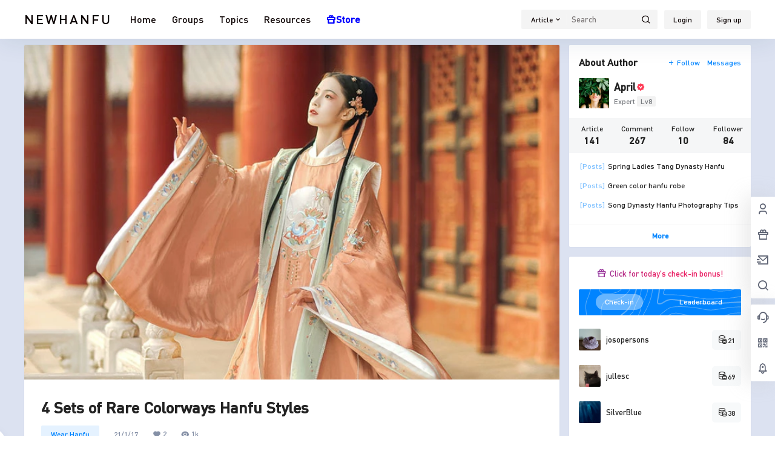

--- FILE ---
content_type: text/html; charset=UTF-8
request_url: https://www.newhanfu.com/10856.html
body_size: 51672
content:
<!doctype html>
<html lang="en-US" prefix="og: https://ogp.me/ns#" class="avgrund-ready b2dark">
<head>
	<meta charset="UTF-8">
	<meta name="viewport" content="width=device-width, initial-scale=1.0, maximum-scale=1.0, user-scalable=no, viewport-fit=cover" />
	<meta http-equiv="Cache-Control" content="no-transform" />
	<meta http-equiv="Cache-Control" content="no-siteapp" />
	<meta name="renderer" content="webkit"/>
	<meta name="force-rendering" content="webkit"/>
	<meta http-equiv="X-UA-Compatible" content="IE=Edge,chrome=1"/>
	<link rel="profile" href="https://gmpg.org/xfn/11">
	<meta name="theme-color" content="#ffffff">
		<style>img:is([sizes="auto" i], [sizes^="auto," i]) { contain-intrinsic-size: 3000px 1500px }</style>
	
<!-- Search Engine Optimization by Rank Math PRO - https://rankmath.com/ -->
<title>4 Sets of Rare Colorways Hanfu Styles - 2021</title>
<meta name="description" content="In this issue, we have found 4 sets of rare colorways Hanfu styles, which we hope will bring you a new visual experience."/>
<meta name="robots" content="follow, index, max-snippet:-1, max-video-preview:-1, max-image-preview:large"/>
<link rel="canonical" href="https://www.newhanfu.com/10856.html" />
<meta property="og:locale" content="en_US" />
<meta property="og:type" content="article" />
<meta property="og:title" content="4 Sets of Rare Colorways Hanfu Styles - 2021" />
<meta property="og:description" content="In this issue, we have found 4 sets of rare colorways Hanfu styles, which we hope will bring you a new visual experience." />
<meta property="og:url" content="https://www.newhanfu.com/10856.html" />
<meta property="og:site_name" content="Hanfu Forum &amp; Community" />
<meta property="article:publisher" content="https://www.facebook.com/newhanfu" />
<meta property="article:section" content="Wear Hanfu" />
<meta property="og:updated_time" content="2022-02-28T22:42:56-05:00" />
<meta property="og:image" content="https://www.newhanfu.com/wp-content/uploads/2021/01/4-Sets-of-Rare-Colorways-Hanfu-Styles-0.jpg" />
<meta property="og:image:secure_url" content="https://www.newhanfu.com/wp-content/uploads/2021/01/4-Sets-of-Rare-Colorways-Hanfu-Styles-0.jpg" />
<meta property="og:image:width" content="800" />
<meta property="og:image:height" content="500" />
<meta property="og:image:alt" content="4 Sets of Rare Colorways Hanfu Styles" />
<meta property="og:image:type" content="image/jpeg" />
<meta property="article:published_time" content="2021-01-17T11:00:50-05:00" />
<meta property="article:modified_time" content="2022-02-28T22:42:56-05:00" />
<meta name="twitter:card" content="summary_large_image" />
<meta name="twitter:title" content="4 Sets of Rare Colorways Hanfu Styles - 2021" />
<meta name="twitter:description" content="In this issue, we have found 4 sets of rare colorways Hanfu styles, which we hope will bring you a new visual experience." />
<meta name="twitter:site" content="@Newhanfu" />
<meta name="twitter:creator" content="@Newhanfu" />
<meta name="twitter:image" content="https://www.newhanfu.com/wp-content/uploads/2021/01/4-Sets-of-Rare-Colorways-Hanfu-Styles-0.jpg" />
<meta name="twitter:label1" content="Written by" />
<meta name="twitter:data1" content="April" />
<meta name="twitter:label2" content="Time to read" />
<meta name="twitter:data2" content="2 minutes" />
<script type="application/ld+json" class="rank-math-schema-pro">{"@context":"https://schema.org","@graph":[{"@type":"Place","@id":"https://www.newhanfu.com/#place","address":{"@type":"PostalAddress","streetAddress":"145 Hillcrest Court","addressRegion":"NY","postalCode":"10466","addressCountry":"United States"}},{"@type":"Organization","@id":"https://www.newhanfu.com/#organization","name":"Newhanfu","url":"https://www.newhanfu.com","sameAs":["https://www.facebook.com/newhanfu","https://twitter.com/Newhanfu"],"email":"support@newhanfu.com","address":{"@type":"PostalAddress","streetAddress":"145 Hillcrest Court","addressRegion":"NY","postalCode":"10466","addressCountry":"United States"},"logo":{"@type":"ImageObject","@id":"https://www.newhanfu.com/#logo","url":"https://www.newhanfu.com/wp-content/uploads/2019/05/newhanfu-logo-272-90px.png","contentUrl":"https://www.newhanfu.com/wp-content/uploads/2019/05/newhanfu-logo-272-90px.png","caption":"Hanfu Forum &amp; Community","inLanguage":"en-US","width":"272","height":"90"},"contactPoint":[{"@type":"ContactPoint","telephone":"+1-912-8765-181","contactType":"technical support"}],"location":{"@id":"https://www.newhanfu.com/#place"}},{"@type":"WebSite","@id":"https://www.newhanfu.com/#website","url":"https://www.newhanfu.com","name":"Hanfu Forum &amp; Community","publisher":{"@id":"https://www.newhanfu.com/#organization"},"inLanguage":"en-US"},{"@type":"ImageObject","@id":"https://www.newhanfu.com/wp-content/uploads/2021/01/4-Sets-of-Rare-Colorways-Hanfu-Styles-0.jpg","url":"https://www.newhanfu.com/wp-content/uploads/2021/01/4-Sets-of-Rare-Colorways-Hanfu-Styles-0.jpg","width":"800","height":"500","caption":"4 Sets of Rare Colorways Hanfu Styles","inLanguage":"en-US"},{"@type":"WebPage","@id":"https://www.newhanfu.com/10856.html#webpage","url":"https://www.newhanfu.com/10856.html","name":"4 Sets of Rare Colorways Hanfu Styles - 2021","datePublished":"2021-01-17T11:00:50-05:00","dateModified":"2022-02-28T22:42:56-05:00","isPartOf":{"@id":"https://www.newhanfu.com/#website"},"primaryImageOfPage":{"@id":"https://www.newhanfu.com/wp-content/uploads/2021/01/4-Sets-of-Rare-Colorways-Hanfu-Styles-0.jpg"},"inLanguage":"en-US"},{"@type":"Person","@id":"https://www.newhanfu.com/user/2212","name":"April","url":"https://www.newhanfu.com/user/2212","image":{"@type":"ImageObject","@id":"https://www.newhanfu.com/wp-content/uploads/2021/01/27587ff68fa37fb_1_avatar.jpg","url":"https://www.newhanfu.com/wp-content/uploads/2021/01/27587ff68fa37fb_1_avatar.jpg","caption":"April","inLanguage":"en-US"},"worksFor":{"@id":"https://www.newhanfu.com/#organization"}},{"@type":"NewsArticle","headline":"4 Sets of Rare Colorways Hanfu Styles - 2021","keywords":"Colorways Hanfu Styles","datePublished":"2021-01-17T11:00:50-05:00","dateModified":"2022-02-28T22:42:56-05:00","articleSection":"Wear Hanfu","author":{"@id":"https://www.newhanfu.com/user/2212","name":"April"},"publisher":{"@id":"https://www.newhanfu.com/#organization"},"description":"In this issue, we have found 4 sets of rare colorways Hanfu styles, which we hope will bring you a new visual experience.","copyrightYear":"2022","copyrightHolder":{"@id":"https://www.newhanfu.com/#organization"},"name":"4 Sets of Rare Colorways Hanfu Styles - 2021","@id":"https://www.newhanfu.com/10856.html#richSnippet","isPartOf":{"@id":"https://www.newhanfu.com/10856.html#webpage"},"image":{"@id":"https://www.newhanfu.com/wp-content/uploads/2021/01/4-Sets-of-Rare-Colorways-Hanfu-Styles-0.jpg"},"inLanguage":"en-US","mainEntityOfPage":{"@id":"https://www.newhanfu.com/10856.html#webpage"}}]}</script>
<!-- /Rank Math WordPress SEO plugin -->

<link rel='dns-prefetch' href='//res.wx.qq.com' />
<link rel="alternate" type="application/rss+xml" title="Hanfu Forum &amp; Community &raquo; 4 Sets of Rare Colorways Hanfu Styles Comments Feed" href="https://www.newhanfu.com/10856.html/feed" />
<link data-minify="1" rel='stylesheet' id='parent-style-main-css' href='https://www.newhanfu.com/wp-content/cache/min/1/wp-content/themes/b2/style.css?ver=1743334588' type='text/css' media='all' />
<link data-minify="1" rel='stylesheet' id='parent-style-css' href='https://www.newhanfu.com/wp-content/cache/min/1/wp-content/themes/b2/Assets/fontend/style.css?ver=1743334589' type='text/css' media='all' />
<style id='parent-style-inline-css' type='text/css'>
[v-cloak]{
            display: none!important
        }.wrapper{
            width:1200px;
            max-width:100%;
            margin:0 auto;
        }
        :root{
            --b2lightcolor:rgba(0, 132, 255, 0.2);
            --b2radius:2px;
            --b2color:#0084ff;
            --b2light:rgba(0, 132, 255, 0.03);
        }
        .header .login-button button{
            background-color:rgba(0, 132, 255, 0.03);
        }
        .header .login-button button.empty{
            background:none
        }
        .news-item-date{
            border:1px solid #0084ff;
        }
        .author .news-item-date{
            border:0;
        }
        .news-item-date p span:last-child{
            background:#0084ff;
        }
        .widget-newsflashes-box ul::before{
            border-left: 1px dashed rgba(0, 132, 255, 0.2);
        }
        .widget-new-content::before{
            background:#0084ff;
        }
        .modal-content{
            background-image: url(https://www.newhanfu.com/wp-content/themes/b2/Assets/fontend/images/model-bg.png);
        }
        .d-weight button.picked.text,.d-replay button.picked i,.comment-type button.picked i{
            color:#0084ff;
        }
        .d-replay button.text:hover i{
            color:#0084ff;
        }
        .slider-info-box {
            border-radius:2px;
        }
        .button,button{
            background:#0084ff;
            border:1px solid #0084ff;
            border-radius:2px;
        }
        .b2-menu-4 ul ul li a img{
            border-radius:2px;
        }
        input,textarea{
            border-radius:2px;
        }
        .post-carts-list-row .flickity-button{
            border-radius:2px;
        }
        button.b2-loading:after{
            border-radius:2px;
        }
        .bar-middle .bar-normal,.bar-footer,.bar-top,.gdd-quick-link-buy-vip{
            border-top-left-radius:2px;
            border-bottom-left-radius: 2px
        }
        .entry-content a.button.empty,.entry-content a.button.text{
            color:#0084ff;
        }
        .coll-3-top img{
            border-top-left-radius:2px;
            border-top-right-radius:2px;
        }
        .coll-3-bottom li:first-child img{
            border-bottom-left-radius:2px;
        }
        .coll-3-bottom li:last-child img{
            border-bottom-right-radius:2px;
        }
        .slider-info::after{
            border-radius:2px;
        }
        .circle-info{
            border-radius:2px 2px 0 0;
        }
        .b2-bg{
            background-color:#0084ff;
        }
        .gdd-quick-link-buy-vip__hover-block,.gdd-quick-link-buy-vip__popover--btn,.gdd-quick-link-buy-vip,.gdd-quick-link-buy-vip__popover{
            background-color:#0084ff;
        }
        .b2-page-bg::before{
            background: linear-gradient(to bottom,rgba(0,0,0,0) 40%,#dce2f1 100%);
        }
        .site{
            background-color:#dce2f1;
        }
        
        .header-banner{
            
        }
        .b2-radius{
            border-radius:2px;
        }
        .ads-box img{
            border-radius:2px;
        }
        .post-style-4-top,.post-style-2-top-header,.tax-header .wrapper.box{
            border-radius:2px 2px 0 0;
        }
        .entry-content blockquote,.content-excerpt{
            border-radius:2px;
        }
        .user-sidebar-info.active{
            border-radius:2px;
        }
        .dmsg-header a{
            color:#0084ff;
        }
        .user-edit-button{
            color:#0084ff
        }
        .b2-color{
            color:#0084ff!important
        }
        .b2-light,.newsflashes-nav-in ul li.current-menu-item a{
            background-color:rgba(0, 132, 255, 0.18)
        }
        .b2-light-dark{
            background-color:rgba(0, 132, 255, 0.52)
        }
        .b2-light-bg{
            background-color:rgba(0, 132, 255, 0.12)
        }
        .b2-menu-1 .sub-menu-0 li a{
            background-color:rgba(0, 132, 255, 0.08)
        }
        .b2-menu-1 .sub-menu-0 li:hover a{
            background-color:rgba(0, 132, 255, 0.6);
            color:#fff;
        }
        .topic-footer-left button.picked,.single .post-list-cat a,.saf-z button.picked,.news-vote-up .isset, .news-vote-down .isset,.w-d-list.gujia button,.w-d-download span button{
            background-color:rgba(0, 132, 255, 0.1);
            color:#0084ff!important
        }
        .po-topic-tools-right .button-sm{
            color:#0084ff
        }
        .author-links .picked a, .collections-menu .current{
            background-color:#0084ff;
            color:#fff
        }
        .b2-widget-hot-circle .b2-widget-title button.picked:before{
            border-color: transparent transparent #0084ff!important
        }
        .login-form-item input{
            border-radius:2px;
        }
        .topic-child-list ul{
            border-radius:2px;
        }
        .b2-loading path {
            fill: #0084ff
        }
        .header-search-tpye a.picked{
            border-color:#0084ff
        }
        button.empty,.button.empty,li.current-menu-item > a,.top-menu-hide:hover .more,.header .top-menu ul li.depth-0:hover > a .b2-jt-block-down,button.text{
            color:#0084ff
        }
        input,textarea{
            caret-color:#0084ff; 
        }
        .login-form-item input:focus{
            border-color:#0084ff
        }
        .login-form-item input:focus + span{
            color:#0084ff
        }
        .mobile-footer-center i{
            background:#0084ff
        }
        .login-box-content a{
            color:#0084ff
        }
        .verify-number.picked span{
            background:#0084ff
        }
        .verify-header::after{
            color:#0084ff
        }
        .top-user-box-drop li a i{
            color:#0084ff
        }
        #bigTriangleColor path{
            fill: #dce2f1;
            stroke: #dce2f1;
        }
        .post-list-cats a:hover{
            color:#0084ff;
        }
        trix-toolbar .trix-button.trix-active{
            color:#0084ff;
        }
        .picked.post-load-button:after{
            border-color:#0084ff transparent transparent transparent;
        }
        .task-day-list li i{
            color:#0084ff
        }
        .task-day-list li .task-finish-icon i{
            background:#0084ff
        }
        .bar-item-desc{
            background:#0084ff;
        }
        .bar-user-info-row-title > a span:first-child::before{
            background:#0084ff;
        }
        .bar-item.active i{
            color:#0084ff
        }
        .bar-user-info .bar-mission-action{
            color:#0084ff
        }
        .gold-table.picked:after{
            border-color:#0084ff
        }
        .gold-table.picked{
            color:#0084ff
        }
        .user-sidebar-info p i{
            color:#0084ff
        }
        .user-sidebar-info.active p{
            color:#0084ff
        }
        .picked.post-load-button span{
            color:#0084ff;
            background-color:rgba(0, 132, 255, 0.18)!important
        }
        .post-carts-list-row .next svg,.post-carts-list-row .previous svg{
            color:#0084ff;
        }
        .picked.post-load-button:before{
            background-color:#0084ff
        }
        .aside-carts-price-left span{
            color:#0084ff
        }
        .top-user-avatar img,.header-user .top-user-box,.social-top .top-user-avatar img{
            border-radius:2px;
        }
        .link-in:hover{
            color:#0084ff
        }
        @media screen and (max-width:768px){
            .aside-bar .bar-item:hover i{
                color:#0084ff
            }
            .post-video-list li.picked .post-video-list-link{
                color:#0084ff;
                border-color:#0084ff
            }
            .post-style-2-top-header{
                border-bottom:8px solid #dce2f1;
            }
            .po-form-box {
                border-radius:2px;
            }
            .circle-desc{
                border-radius:0 0 2px 2px;  
            }
        }
        .circle-admin-info>div:hover{
            border-color:#0084ff;
        }
        .circle-admin-info>div:hover span,.circle-admin-info>div:hover i{
            color:#0084ff;
            opacity: 1;
        }
        .bar-top{
            background:#0084ff
        }
        .bar-item.bar-qrcode:hover i{
            color:#0084ff
        }
        .b2-color-bg{
            background-color:#0084ff
        }
        .b2-color{
            color:#0084ff
        }
        .b2-hover a{
            color:#0084ff
        }
        .b2-hover a:hover{
            text-decoration: underline;
        }
        .filter-items a.current,.single-newsflashes .single-tags span,.single-infomation .single-tags span{
            color:#0084ff;
            background-color:rgba(0, 132, 255, 0.18)
        }
        .circle-vote{
            background:rgba(0, 132, 255, 0.04)
        }
        .user-sidebar-info.active{
            background:rgba(0, 132, 255, 0.04)
        }
        .user-w-qd-list-title{
            background-color:#0084ff
        }
        #video-list ul li > div:hover{
            background-color:rgba(0, 132, 255, 0.04)
        }
        .post-5 .post-info h2::before{
            background-color:#0084ff
        }
        .tox .tox-tbtn--enabled svg{
            fill:#0084ff!important
        }
        .entry-content a,.entry-content .content-show-roles > p a,.entry-content > ul li a,.content-show-roles > li a,.entry-content > ol li a{
            color:#0084ff;
        }
        .entry-content .file-down-box a:hover{
            color:#0084ff;
            border:1px solid #0084ff;
        }
        .entry-content h2::before{
            color:#0084ff;
        }
        .header-banner-left .menu li.current-menu-item a:after{
            background:#0084ff;
        }
        .user-w-announcement li a::before{
            background-color:#0084ff;
        }
        .topic-footer-right button{
            color:#0084ff
        }
        .content-user-money span{
            color:#0084ff;
            background:rgba(0, 132, 255, 0.08)
        }
        .vote-type button.picked{
            color:#0084ff;
        }
        .post-video-table ul li.picked{
            border-bottom:2px solid #0084ff;
        }
        .create-form-item button.picked{
            border-color:#0084ff;
        }
        .b2-widget-hot-circle .b2-widget-title button.picked{
            color:#0084ff;
        }
        .topic-type-menu button.picked{
            color:#fff;
            background:#0084ff;
        }
        .circle-topic-role{
            border:1px solid rgba(0, 132, 255, 0.4)
        }
        .circle-topic-role:before{
            border-color: transparent transparent #0084ff;
        }
        .topic-content-text p a{
            color:#0084ff;
        }
        .shop-normal-item{width:33.333333333333%!important}
        .home_row_0.module-search{
            margin-top:-16px;
        }
        .home_row_0.home_row_bg_img{
            margin-top:-16px;
        }
        .shop-cats .shop-cats-item{
            margin-right:16px;
        }
        .mg-r{
            margin-right:16px;
        }
        .mg-b{
            margin-bottom:16px;
        }
        .mg-t{
            margin-top:16px;
        }
        .mg-l{
            margin-left:16px;
        }
        .b2-mg{
            margin:16px;
        }
        .b2-pd{
            padding:16px;
        }
        .b2_gap,.shop-normal-list,.shop-category,.user-search-list,.home-collection .collection-out{
            margin-right:-16px;
            margin-bottom:-16px;
            padding:0
        }
        .post-3-li-dubble .b2_gap{
            margin-right:-16px;
            margin-bottom:-16px;
        }
        .b2_gap>li .item-in,.shop-list-item,.shop-normal-item-in,.user-search-list li > div,.home-collection .home-collection-content,.post-3.post-3-li-dubble .b2_gap>li .item-in{
            margin-bottom:16px;
            margin-right:16px;
            overflow: hidden;
        }
        .b2-pd-r{
            padding-right:16px;
        }
        .widget-area section + section{
            margin-top:16px;
        }
        .b2-pd,.b2-padding{
            padding:16px;
        }
        .single-post-normal .single-article{
            margin-right:16px;
        }
        .site-footer .widget{
            padding:0 16px;
        }
        .author-page-right{
            margin-right:16px;
        }
        .single-article{
            margin-bottom:16px;
        }
        .home-collection .flickity-prev-next-button.next{
            right:-16px;
        }
        .post-style-5-top{
            margin-top:-16px
        }
        .home-collection-title{
            padding:12px 16px
        }
        .home_row_bg,.home_row_bg_img{
            padding:32px 0
        }
        .shop-coupon-box{
            margin-right:-16px
        }
        .shop-box-row .shop-coupon-item .stamp{
            margin-right:16px;
            margin-bottom:16px;
        }
        .mg-t-{
            margin-top:-16px;
        }
        .collection-box{
            margin:-8px
        }
        .collection-item{
            padding:8px;
            width:50%
        }
        .site-footer-widget-in{
            margin:0 -16px;
        }
        .module-sliders.home_row_bg{
            margin-top:-16px;
        }
        .home_row_0.homw-row-full.module-sliders{
            margin-top:-16px;
        }
        .widget-area.widget-area-left{
            padding-right:16px;
        }
        .widget-area{
                width:300px;
                min-width:300px;
                margin-left:16px;
                max-width:100%;
            }
            .widget-area-left.widget-area{
                width:220px;
                max-width:220px;
                min-width:220px;
            }
            .post-type-archive-circle #secondary.widget-area,.tax-circle_tags #secondary.widget-area,.page-template-page-circle #secondary.widget-area{
                width:280px;
                max-width:280px;
                min-width:280px;
            }
            .single .content-area,.page .content-area,.links-register .content-area{
                max-width: calc(100% - 300px);
                margin: 0 auto;
                flex:1
            }
            .page-template-pageTemplatespage-index-php .content-area{
                max-width:100%
            }
            
                .tax-collection .content-area,
                .tax-newsflashes_tags .content-area,
                .post-type-archive-newsflashes .content-area,.page-template-page-newsflashes .content-area
                .all-circles.content-area,
                .announcement-page.content-area,
                .single-announcement .content-area,
                .post-style-2.single .content-area,
                .create-circle.content-area,
                .mission-page.wrapper,
                ,#carts .vip-page{
                    max-width:940px;
                    width:100%;
                }
            
            .footer{
                color:#ffffff;
            }
            .footer-links{
                color:#ffffff;
            }
            .footer-bottom{
                color:#ffffff;
            }
        
</style>
<style id='classic-theme-styles-inline-css' type='text/css'>
/*! This file is auto-generated */
.wp-block-button__link{color:#fff;background-color:#32373c;border-radius:9999px;box-shadow:none;text-decoration:none;padding:calc(.667em + 2px) calc(1.333em + 2px);font-size:1.125em}.wp-block-file__button{background:#32373c;color:#fff;text-decoration:none}
</style>
<style id='global-styles-inline-css' type='text/css'>
:root{--wp--preset--aspect-ratio--square: 1;--wp--preset--aspect-ratio--4-3: 4/3;--wp--preset--aspect-ratio--3-4: 3/4;--wp--preset--aspect-ratio--3-2: 3/2;--wp--preset--aspect-ratio--2-3: 2/3;--wp--preset--aspect-ratio--16-9: 16/9;--wp--preset--aspect-ratio--9-16: 9/16;--wp--preset--color--black: #000000;--wp--preset--color--cyan-bluish-gray: #abb8c3;--wp--preset--color--white: #ffffff;--wp--preset--color--pale-pink: #f78da7;--wp--preset--color--vivid-red: #cf2e2e;--wp--preset--color--luminous-vivid-orange: #ff6900;--wp--preset--color--luminous-vivid-amber: #fcb900;--wp--preset--color--light-green-cyan: #7bdcb5;--wp--preset--color--vivid-green-cyan: #00d084;--wp--preset--color--pale-cyan-blue: #8ed1fc;--wp--preset--color--vivid-cyan-blue: #0693e3;--wp--preset--color--vivid-purple: #9b51e0;--wp--preset--gradient--vivid-cyan-blue-to-vivid-purple: linear-gradient(135deg,rgba(6,147,227,1) 0%,rgb(155,81,224) 100%);--wp--preset--gradient--light-green-cyan-to-vivid-green-cyan: linear-gradient(135deg,rgb(122,220,180) 0%,rgb(0,208,130) 100%);--wp--preset--gradient--luminous-vivid-amber-to-luminous-vivid-orange: linear-gradient(135deg,rgba(252,185,0,1) 0%,rgba(255,105,0,1) 100%);--wp--preset--gradient--luminous-vivid-orange-to-vivid-red: linear-gradient(135deg,rgba(255,105,0,1) 0%,rgb(207,46,46) 100%);--wp--preset--gradient--very-light-gray-to-cyan-bluish-gray: linear-gradient(135deg,rgb(238,238,238) 0%,rgb(169,184,195) 100%);--wp--preset--gradient--cool-to-warm-spectrum: linear-gradient(135deg,rgb(74,234,220) 0%,rgb(151,120,209) 20%,rgb(207,42,186) 40%,rgb(238,44,130) 60%,rgb(251,105,98) 80%,rgb(254,248,76) 100%);--wp--preset--gradient--blush-light-purple: linear-gradient(135deg,rgb(255,206,236) 0%,rgb(152,150,240) 100%);--wp--preset--gradient--blush-bordeaux: linear-gradient(135deg,rgb(254,205,165) 0%,rgb(254,45,45) 50%,rgb(107,0,62) 100%);--wp--preset--gradient--luminous-dusk: linear-gradient(135deg,rgb(255,203,112) 0%,rgb(199,81,192) 50%,rgb(65,88,208) 100%);--wp--preset--gradient--pale-ocean: linear-gradient(135deg,rgb(255,245,203) 0%,rgb(182,227,212) 50%,rgb(51,167,181) 100%);--wp--preset--gradient--electric-grass: linear-gradient(135deg,rgb(202,248,128) 0%,rgb(113,206,126) 100%);--wp--preset--gradient--midnight: linear-gradient(135deg,rgb(2,3,129) 0%,rgb(40,116,252) 100%);--wp--preset--font-size--small: 13px;--wp--preset--font-size--medium: 20px;--wp--preset--font-size--large: 36px;--wp--preset--font-size--x-large: 42px;--wp--preset--spacing--20: 0.44rem;--wp--preset--spacing--30: 0.67rem;--wp--preset--spacing--40: 1rem;--wp--preset--spacing--50: 1.5rem;--wp--preset--spacing--60: 2.25rem;--wp--preset--spacing--70: 3.38rem;--wp--preset--spacing--80: 5.06rem;--wp--preset--shadow--natural: 6px 6px 9px rgba(0, 0, 0, 0.2);--wp--preset--shadow--deep: 12px 12px 50px rgba(0, 0, 0, 0.4);--wp--preset--shadow--sharp: 6px 6px 0px rgba(0, 0, 0, 0.2);--wp--preset--shadow--outlined: 6px 6px 0px -3px rgba(255, 255, 255, 1), 6px 6px rgba(0, 0, 0, 1);--wp--preset--shadow--crisp: 6px 6px 0px rgba(0, 0, 0, 1);}:where(.is-layout-flex){gap: 0.5em;}:where(.is-layout-grid){gap: 0.5em;}body .is-layout-flex{display: flex;}.is-layout-flex{flex-wrap: wrap;align-items: center;}.is-layout-flex > :is(*, div){margin: 0;}body .is-layout-grid{display: grid;}.is-layout-grid > :is(*, div){margin: 0;}:where(.wp-block-columns.is-layout-flex){gap: 2em;}:where(.wp-block-columns.is-layout-grid){gap: 2em;}:where(.wp-block-post-template.is-layout-flex){gap: 1.25em;}:where(.wp-block-post-template.is-layout-grid){gap: 1.25em;}.has-black-color{color: var(--wp--preset--color--black) !important;}.has-cyan-bluish-gray-color{color: var(--wp--preset--color--cyan-bluish-gray) !important;}.has-white-color{color: var(--wp--preset--color--white) !important;}.has-pale-pink-color{color: var(--wp--preset--color--pale-pink) !important;}.has-vivid-red-color{color: var(--wp--preset--color--vivid-red) !important;}.has-luminous-vivid-orange-color{color: var(--wp--preset--color--luminous-vivid-orange) !important;}.has-luminous-vivid-amber-color{color: var(--wp--preset--color--luminous-vivid-amber) !important;}.has-light-green-cyan-color{color: var(--wp--preset--color--light-green-cyan) !important;}.has-vivid-green-cyan-color{color: var(--wp--preset--color--vivid-green-cyan) !important;}.has-pale-cyan-blue-color{color: var(--wp--preset--color--pale-cyan-blue) !important;}.has-vivid-cyan-blue-color{color: var(--wp--preset--color--vivid-cyan-blue) !important;}.has-vivid-purple-color{color: var(--wp--preset--color--vivid-purple) !important;}.has-black-background-color{background-color: var(--wp--preset--color--black) !important;}.has-cyan-bluish-gray-background-color{background-color: var(--wp--preset--color--cyan-bluish-gray) !important;}.has-white-background-color{background-color: var(--wp--preset--color--white) !important;}.has-pale-pink-background-color{background-color: var(--wp--preset--color--pale-pink) !important;}.has-vivid-red-background-color{background-color: var(--wp--preset--color--vivid-red) !important;}.has-luminous-vivid-orange-background-color{background-color: var(--wp--preset--color--luminous-vivid-orange) !important;}.has-luminous-vivid-amber-background-color{background-color: var(--wp--preset--color--luminous-vivid-amber) !important;}.has-light-green-cyan-background-color{background-color: var(--wp--preset--color--light-green-cyan) !important;}.has-vivid-green-cyan-background-color{background-color: var(--wp--preset--color--vivid-green-cyan) !important;}.has-pale-cyan-blue-background-color{background-color: var(--wp--preset--color--pale-cyan-blue) !important;}.has-vivid-cyan-blue-background-color{background-color: var(--wp--preset--color--vivid-cyan-blue) !important;}.has-vivid-purple-background-color{background-color: var(--wp--preset--color--vivid-purple) !important;}.has-black-border-color{border-color: var(--wp--preset--color--black) !important;}.has-cyan-bluish-gray-border-color{border-color: var(--wp--preset--color--cyan-bluish-gray) !important;}.has-white-border-color{border-color: var(--wp--preset--color--white) !important;}.has-pale-pink-border-color{border-color: var(--wp--preset--color--pale-pink) !important;}.has-vivid-red-border-color{border-color: var(--wp--preset--color--vivid-red) !important;}.has-luminous-vivid-orange-border-color{border-color: var(--wp--preset--color--luminous-vivid-orange) !important;}.has-luminous-vivid-amber-border-color{border-color: var(--wp--preset--color--luminous-vivid-amber) !important;}.has-light-green-cyan-border-color{border-color: var(--wp--preset--color--light-green-cyan) !important;}.has-vivid-green-cyan-border-color{border-color: var(--wp--preset--color--vivid-green-cyan) !important;}.has-pale-cyan-blue-border-color{border-color: var(--wp--preset--color--pale-cyan-blue) !important;}.has-vivid-cyan-blue-border-color{border-color: var(--wp--preset--color--vivid-cyan-blue) !important;}.has-vivid-purple-border-color{border-color: var(--wp--preset--color--vivid-purple) !important;}.has-vivid-cyan-blue-to-vivid-purple-gradient-background{background: var(--wp--preset--gradient--vivid-cyan-blue-to-vivid-purple) !important;}.has-light-green-cyan-to-vivid-green-cyan-gradient-background{background: var(--wp--preset--gradient--light-green-cyan-to-vivid-green-cyan) !important;}.has-luminous-vivid-amber-to-luminous-vivid-orange-gradient-background{background: var(--wp--preset--gradient--luminous-vivid-amber-to-luminous-vivid-orange) !important;}.has-luminous-vivid-orange-to-vivid-red-gradient-background{background: var(--wp--preset--gradient--luminous-vivid-orange-to-vivid-red) !important;}.has-very-light-gray-to-cyan-bluish-gray-gradient-background{background: var(--wp--preset--gradient--very-light-gray-to-cyan-bluish-gray) !important;}.has-cool-to-warm-spectrum-gradient-background{background: var(--wp--preset--gradient--cool-to-warm-spectrum) !important;}.has-blush-light-purple-gradient-background{background: var(--wp--preset--gradient--blush-light-purple) !important;}.has-blush-bordeaux-gradient-background{background: var(--wp--preset--gradient--blush-bordeaux) !important;}.has-luminous-dusk-gradient-background{background: var(--wp--preset--gradient--luminous-dusk) !important;}.has-pale-ocean-gradient-background{background: var(--wp--preset--gradient--pale-ocean) !important;}.has-electric-grass-gradient-background{background: var(--wp--preset--gradient--electric-grass) !important;}.has-midnight-gradient-background{background: var(--wp--preset--gradient--midnight) !important;}.has-small-font-size{font-size: var(--wp--preset--font-size--small) !important;}.has-medium-font-size{font-size: var(--wp--preset--font-size--medium) !important;}.has-large-font-size{font-size: var(--wp--preset--font-size--large) !important;}.has-x-large-font-size{font-size: var(--wp--preset--font-size--x-large) !important;}
:where(.wp-block-post-template.is-layout-flex){gap: 1.25em;}:where(.wp-block-post-template.is-layout-grid){gap: 1.25em;}
:where(.wp-block-columns.is-layout-flex){gap: 2em;}:where(.wp-block-columns.is-layout-grid){gap: 2em;}
:root :where(.wp-block-pullquote){font-size: 1.5em;line-height: 1.6;}
</style>
<link data-minify="1" rel='stylesheet' id='b2-sliders-css' href='https://www.newhanfu.com/wp-content/cache/min/1/wp-content/themes/b2/Assets/fontend/library/flickity.css?ver=1743334589' type='text/css' media='all' />
<link data-minify="1" rel='stylesheet' id='b2-fonts-css' href='https://www.newhanfu.com/wp-content/cache/min/1/wp-content/themes/b2/Assets/fonts/iconfont.css?ver=1743334589' type='text/css' media='all' />
<link data-minify="1" rel='stylesheet' id='b2_block_css-css' href='https://www.newhanfu.com/wp-content/cache/min/1/wp-content/themes/b2/Assets/admin/gd_block.css?ver=1743334591' type='text/css' media='all' />
<link data-minify="1" rel='stylesheet' id='b2-mobile-css' href='https://www.newhanfu.com/wp-content/cache/min/1/wp-content/themes/b2/Assets/fontend/mobile.css?ver=1743334589' type='text/css' media='all' />
<link rel='stylesheet' id='tablepress-default-css' href='https://www.newhanfu.com/wp-content/tablepress-combined.min.css?ver=7' type='text/css' media='all' />
<link data-minify="1" rel='stylesheet' id='child-style-css' href='https://www.newhanfu.com/wp-content/cache/min/1/wp-content/themes/b2child/style.css?ver=1743334589' type='text/css' media='all' />
<style id='rocket-lazyload-inline-css' type='text/css'>
.rll-youtube-player{position:relative;padding-bottom:56.23%;height:0;overflow:hidden;max-width:100%;}.rll-youtube-player:focus-within{outline: 2px solid currentColor;outline-offset: 5px;}.rll-youtube-player iframe{position:absolute;top:0;left:0;width:100%;height:100%;z-index:100;background:0 0}.rll-youtube-player img{bottom:0;display:block;left:0;margin:auto;max-width:100%;width:100%;position:absolute;right:0;top:0;border:none;height:auto;-webkit-transition:.4s all;-moz-transition:.4s all;transition:.4s all}.rll-youtube-player img:hover{-webkit-filter:brightness(75%)}.rll-youtube-player .play{height:100%;width:100%;left:0;top:0;position:absolute;background:url(https://www.newhanfu.com/wp-content/plugins/wp-rocket/assets/img/youtube.png) no-repeat center;background-color: transparent !important;cursor:pointer;border:none;}
</style>
<link rel="https://api.w.org/" href="https://www.newhanfu.com/wp-json/" /><link rel="alternate" title="JSON" type="application/json" href="https://www.newhanfu.com/wp-json/wp/v2/posts/10856" /><style>

#menu-item-24721 > a {
    color: #0000FF;
    font-weight: bold;
}

</style>
<script>
window.b2plus_announcement = [{"title":"Banned Accounts","href":"https:\/\/www.newhanfu.com\/announcement\/65908.html","thumb":"https:\/\/www.newhanfu.com\/wp-content\/uploads\/thumb\/2023\/01\/fill_w404_h132_g0_mark_user-background-image-031.jpg","date":"2025-5-9 3:17:48","desc":"Safeguarding Community Integrity and Sustainable Development of the Free Hanfu Program To ensure fairness within our community and the sustainable operation of the Free Hanfu Program, we wish to inform you that: 1. Fraudulent &amp; Fake Account Detection Our security system will automatically identify and flag suspicious accounts exhibiting artificial activity patterns. 2. Address Verification During Shipping All shipping addresses will undergo rigorous uniqueness verification to prevent duplicate\/abusive claims. 3. Enforcement Measures Accounts confirmed to be fraudulent will be permanently banned from the community, with all accumulated points immediately revoked. This initiative protects genuine community members and preserves resources for those truly in need of Free Hanfu support. We appreciate your understanding and cooperation in maintaining a fair ecosystem. Should you have any questions, please contact our support team. Thank you for being a valued member of our community. Best regards, Newhanfu Team","timestamp":"1746775068","days":"1","show":false},{"title":"How to Get Points","href":"https:\/\/www.newhanfu.com\/announcement\/62419.html","thumb":"https:\/\/www.newhanfu.com\/wp-content\/uploads\/thumb\/2021\/12\/fill_w404_h132_g0_mark_market-top-banner-hanfu-02.jpg","date":"2025-3-1 23:55:59","desc":"Newhanfu Daily Task Article Submissions (500 points) Events Submissions (200 points) Daily Check-In (20-100 points) Post in the group (from 30 points) Comments in the article or post (from 10 points) Tips: when your articles, group posts, and comments get replies and likes, you&#039;ll also get points. For more details, please check this guide.","timestamp":"1740891359","days":"1","show":false},{"title":"Group Update!","href":"https:\/\/www.newhanfu.com\/announcement\/62380.html","thumb":"https:\/\/www.newhanfu.com\/wp-content\/uploads\/2023\/01\/user-background-image-037.jpg","date":"2025-2-28 2:35:46","desc":"Now you can share long videos directly in Groups. YouTube and Bilibili are supported Tips: Please copy\/paste the video link in the description of your new post.","timestamp":"1740728146","days":1,"show":false}];
window.b2plus_circle_data = [{"name":"Public","desc":"Share All About Chinese Hanfu Clothing","icon":"https:\/\/www.newhanfu.com\/wp-content\/uploads\/2021\/04\/group-public.jpg","icon_webp":"https:\/\/www.newhanfu.com\/wp-content\/uploads\/2021\/04\/group-public.jpg","id":727,"default":true,"in_circle":false,"is_circle_admin":false,"admin":{"id":"2212","sex":0,"name":"April","link":"https:\/\/www.newhanfu.com\/group-people?id=2212","avatar":"https:\/\/www.newhanfu.com\/wp-content\/uploads\/2021\/01\/27587ff68fa37fb_1_avatar.jpg","avatar_webp":"https:\/\/www.newhanfu.com\/wp-content\/uploads\/2021\/01\/27587ff68fa37fb_1_avatar.jpg","user_title":"Newhanfu","verify":"Newhanfu","verify_icon":"<i class=\"b2-vrenzhengguanli b2font b2-color\"><\/i>","cover":"https:\/\/www.newhanfu.com\/wp-content\/uploads\/2021\/07\/user-background-image-021.jpg","cover_webp":"https:\/\/www.newhanfu.com\/wp-content\/uploads\/2021\/07\/user-background-image-021.jpg","lv":{"vip":{"name":"","lv":"","icon":"","color":"","time":0},"lv":{"name":"Expert","credit":0,"lv":"lv8","icon":"<span class=\"lv-icon user-lv b2-lv8\"><b>Expert<\/b><i>lv8<\/i><\/span>","lv_next":"lv9","lv_next_name":"Expert","lv_next_credit":0,"lv_ratio":100}}},"circle_count":"10","user_count":"9.5k","topic_count":"4.8k","link":"https:\/\/www.newhanfu.com\/group\/public","file_role":{"topic_count":{"min":5,"max":800},"image_count":5,"video_count":1,"file_count":0,"card_count":3},"type":"free","widget":true},{"name":"DIY Hanfu","desc":"A group that shares the making of Hanfu (clothing and accessories)","icon":"https:\/\/www.newhanfu.com\/wp-content\/uploads\/2023\/07\/make-hanfu-sub-group.jpg","icon_webp":"https:\/\/www.newhanfu.com\/wp-content\/uploads\/2023\/07\/make-hanfu-sub-group.jpg","id":728,"default":false,"in_circle":false,"is_circle_admin":false,"admin":{"id":"25","sex":0,"name":"Gloria","link":"https:\/\/www.newhanfu.com\/group-people?id=25","avatar":"https:\/\/www.newhanfu.com\/wp-content\/themes\/b2\/Assets\/fontend\/images\/default-avatar.png","avatar_webp":"https:\/\/www.newhanfu.com\/wp-content\/themes\/b2\/Assets\/fontend\/images\/default-avatar.png","user_title":"","verify":"","verify_icon":"<i class=\"b2-vrenzhengguanli b2font b2-color\"><\/i>","cover":"https:\/\/www.newhanfu.com\/wp-content\/uploads\/2021\/07\/user-background-image-021.jpg","cover_webp":"https:\/\/www.newhanfu.com\/wp-content\/uploads\/2021\/07\/user-background-image-021.jpg","lv":{"vip":{"name":"","lv":"","icon":"","color":"","time":0},"lv":{"name":"Newbie","credit":0,"lv":"lv0","icon":"<span class=\"lv-icon user-lv b2-lv0\"><b>Newbie<\/b><i>lv0<\/i><\/span>","lv_next":"lv1","lv_next_name":"Rookie","lv_next_credit":0,"lv_ratio":19}}},"circle_count":"10","user_count":171,"topic_count":73,"link":"https:\/\/www.newhanfu.com\/group\/diy-hanfu","file_role":{"topic_count":{"min":5,"max":800},"image_count":5,"video_count":1,"file_count":0,"card_count":3},"type":"free","widget":true},{"name":"Hanfu Makeup","desc":"A group that shares Hanfu makeup and hairstyles.","icon":"https:\/\/www.newhanfu.com\/wp-content\/uploads\/2021\/01\/Hanfu-Makeup-Group.png","icon_webp":"https:\/\/www.newhanfu.com\/wp-content\/uploads\/2021\/01\/Hanfu-Makeup-Group.png","id":730,"default":false,"in_circle":false,"is_circle_admin":false,"admin":{"id":"2212","sex":0,"name":"April","link":"https:\/\/www.newhanfu.com\/group-people?id=2212","avatar":"https:\/\/www.newhanfu.com\/wp-content\/uploads\/2021\/01\/27587ff68fa37fb_1_avatar.jpg","avatar_webp":"https:\/\/www.newhanfu.com\/wp-content\/uploads\/2021\/01\/27587ff68fa37fb_1_avatar.jpg","user_title":"Newhanfu","verify":"Newhanfu","verify_icon":"<i class=\"b2-vrenzhengguanli b2font b2-color\"><\/i>","cover":"https:\/\/www.newhanfu.com\/wp-content\/uploads\/2021\/07\/user-background-image-021.jpg","cover_webp":"https:\/\/www.newhanfu.com\/wp-content\/uploads\/2021\/07\/user-background-image-021.jpg","lv":{"vip":{"name":"","lv":"","icon":"","color":"","time":0},"lv":{"name":"Expert","credit":0,"lv":"lv8","icon":"<span class=\"lv-icon user-lv b2-lv8\"><b>Expert<\/b><i>lv8<\/i><\/span>","lv_next":"lv9","lv_next_name":"Expert","lv_next_credit":0,"lv_ratio":100}}},"circle_count":"10","user_count":104,"topic_count":166,"link":"https:\/\/www.newhanfu.com\/group\/hanfu-makeup","file_role":{"topic_count":{"min":5,"max":800},"image_count":5,"video_count":1,"file_count":0,"card_count":3},"type":"free","widget":true},{"name":"Cdrama","desc":"Share about the costumes, props and makeup in Chinese Hanfu dramas.","icon":"https:\/\/www.newhanfu.com\/wp-content\/uploads\/2021\/01\/Cdrama-Hanfu-Group.png","icon_webp":"https:\/\/www.newhanfu.com\/wp-content\/uploads\/2021\/01\/Cdrama-Hanfu-Group.png","id":731,"default":false,"in_circle":false,"is_circle_admin":false,"admin":{"id":"2211","sex":0,"name":"Eddie","link":"https:\/\/www.newhanfu.com\/group-people?id=2211","avatar":"https:\/\/www.newhanfu.com\/wp-content\/uploads\/2021\/01\/26eaaf2f65d8f51_1_avatar.png","avatar_webp":"https:\/\/www.newhanfu.com\/wp-content\/uploads\/2021\/01\/26eaaf2f65d8f51_1_avatar.png","user_title":"Newhanfu","verify":"Newhanfu","verify_icon":"<i class=\"b2-vrenzhengguanli b2font b2-color\"><\/i>","cover":"https:\/\/www.newhanfu.com\/wp-content\/uploads\/2021\/07\/user-background-image-021.jpg","cover_webp":"https:\/\/www.newhanfu.com\/wp-content\/uploads\/2021\/07\/user-background-image-021.jpg","lv":{"vip":{"name":"","lv":"","icon":"","color":"","time":0},"lv":{"name":"Senior","credit":0,"lv":"lv7","icon":"<span class=\"lv-icon user-lv b2-lv7\"><b>Senior<\/b><i>lv7<\/i><\/span>","lv_next":"lv8","lv_next_name":"Expert","lv_next_credit":0,"lv_ratio":91}}},"circle_count":"10","user_count":141,"topic_count":362,"link":"https:\/\/www.newhanfu.com\/group\/cdrama-hanfu","file_role":{"topic_count":{"min":5,"max":800},"image_count":5,"video_count":1,"file_count":0,"card_count":3},"type":"free","widget":true},{"name":"China Travel","desc":"China Travel, visit city, enjoy local food and drink.","icon":"https:\/\/www.newhanfu.com\/wp-content\/uploads\/2025\/02\/Why-China-Should-Be-Your-Next-Travel-Destination-2.jpg","icon_webp":"https:\/\/www.newhanfu.com\/wp-content\/uploads\/2025\/02\/Why-China-Should-Be-Your-Next-Travel-Destination-2.jpg","id":930,"default":false,"in_circle":false,"is_circle_admin":false,"admin":{"id":"2210","sex":0,"name":"Ling","link":"https:\/\/www.newhanfu.com\/group-people?id=2210","avatar":"https:\/\/www.newhanfu.com\/wp-content\/uploads\/2021\/01\/250760bcc30e960_1_avatar.jpg","avatar_webp":"https:\/\/www.newhanfu.com\/wp-content\/uploads\/2021\/01\/250760bcc30e960_1_avatar.jpg","user_title":"Newhanfu","verify":"Newhanfu","verify_icon":"<i class=\"b2-vrenzhengguanli b2font b2-color\"><\/i>","cover":"https:\/\/www.newhanfu.com\/wp-content\/uploads\/2021\/01\/25831b665009b00_1_cover.jpg","cover_webp":"https:\/\/www.newhanfu.com\/wp-content\/uploads\/2021\/01\/25831b665009b00_1_cover.jpg","lv":{"vip":{"name":"","lv":"","icon":"","color":"","time":0},"lv":{"name":"Expert","credit":0,"lv":"lv8","icon":"<span class=\"lv-icon user-lv b2-lv8\"><b>Expert<\/b><i>lv8<\/i><\/span>","lv_next":"lv9","lv_next_name":"Expert","lv_next_credit":0,"lv_ratio":100}}},"circle_count":"10","user_count":9,"topic_count":6,"link":"https:\/\/www.newhanfu.com\/group\/china-travel","file_role":{"topic_count":{"min":5,"max":800},"image_count":5,"video_count":1,"file_count":0,"card_count":3},"type":"free","widget":true}];
</script>        <script>
            function b2loadScript(url, id,callback){
                var script = document.createElement ("script");
                script.type = "text/javascript";
                script.id = id;
                if (script.readyState){
                    script.onreadystatechange = function(){
                        if (script.readyState == "loaded" || script.readyState == "complete"){
                            script.onreadystatechange = null;
                            callback();
                        }
                    };
                } else {
                    script.onload = function(){
                        callback();
                    }
                }
                script.src = url;
                document.getElementsByTagName("head")[0].appendChild(script);
            }
            function b2loadStyle(url, id,callback){
                var script = document.createElement ("link");
                script.type = "text/css";
                script.rel = "stylesheet";
                script.id = id;
                if (script.readyState){
                    script.onreadystatechange = function(){
                        if (script.readyState == "loaded" || script.readyState == "complete"){
                            script.onreadystatechange = null;
                            callback();
                        }
                    };
                } else {
                    script.onload = function(){
                        callback();
                    }
                }
                script.href = url;
                document.getElementsByTagName("head")[0].appendChild(script);
            }
            function b2getCookie(name){
                var nameEQ = name + "=";
                var ca = document.cookie.split(';');
                for(var i=0;i < ca.length;i++) {
                    var c = ca[i];
                    while (c.charAt(0)==' ') c = c.substring(1,c.length);
                    if (c.indexOf(nameEQ) == 0) return c.substring(nameEQ.length,c.length);
                }
                return null;
            }

            function b2setCookie(name,value,days){
                days = days ? days : 100;
                var expires = "";
                if (days) {
                    var date = new Date();
                    date.setTime(date.getTime() + (days*24*60*60*1000));
                    expires = "; expires=" + date.toUTCString();
                }
                document.cookie = name + "=" + (value || "")  + expires + "; path=/";
            }

            function b2delCookie(name){
                document.cookie = name +'=; Path=/; Expires=Thu, 01 Jan 1970 00:00:01 GMT;';
            }
        </script>
        <link rel="icon" href="https://www.newhanfu.com/wp-content/uploads/2021/01/cropped-newhanfu-logo-gold-32x32.png" sizes="32x32" />
<link rel="icon" href="https://www.newhanfu.com/wp-content/uploads/2021/01/cropped-newhanfu-logo-gold-192x192.png" sizes="192x192" />
<link rel="apple-touch-icon" href="https://www.newhanfu.com/wp-content/uploads/2021/01/cropped-newhanfu-logo-gold-180x180.png" />
<meta name="msapplication-TileImage" content="https://www.newhanfu.com/wp-content/uploads/2021/01/cropped-newhanfu-logo-gold-270x270.png" />
		<style type="text/css" id="wp-custom-css">
			/* 一: 文章单词换行问题 */
.entry-content > p, .content-show-roles > p, .post-excerpt{
    word-wrap:break-word; 
    word-break:normal;
    line-height: 1.8;
}

/* 二: 作者与管理员的提示条隐藏 */
.comments-title{
 display:none;
} 

/* 三: 啥也没有文字隐藏 */
 .empty-page p{
display:none;
}

.empty-page h2{
display:none;
} 

/* 四: 个人财富界面 充值&积分充值 按钮隐藏 */
.custom-page-row .my-wealth-recharge{
	display:none;
}
.custom-page-row .my-wealth-purchase-points{
	display:none;
}

/* 五: 圈子中的用户管理 关闭用户注册时间 */
.circle-users-date{
	display: none;
}

/* 六: 签到填坑页面-积分不足提醒文字 */
.credit-tips {
 display:none;
 visibility:hidden;
}

/* 七: 顶部Get Free Hanfu 样式 */
.getfreehanfu-menu-yoga{
	font-weight:bold;
	color:red !important;
}

/* 八: 快讯分享 */
.new-meta-right{
	display:none;
}

/* 九: 隐藏文章页海报按钮*/
.content-footer-poster button.poster-span {
	display:none;
	visibility:hidden;
}

/* 十: 签到栏 用户签到时间流 */
.user-mission-info-left .b2timeago{
	display:none;
}

/* 十一: 签到栏内页 用户签到时间 */
.user-mission-info .b2timeago{
	display:none;
}

/* 十二: 个人中心菜单栏 会员角标隐藏*/
.menu-new{
	display:none
}

/* 十三: 隐藏专题页时间 */
.collection-count .b2timeago{
	display: none;
} 

/* 十五 news界面 我要爆料隐藏 */
.po-n{
display:none
}

/* 十六 评论隐藏涂鸦 */
.comment-type{
display:none
}

/* 十七 加精icon改色 */
.topic-best{
	color:Darkorange ;
}
/* 十八 改字体 */
a,abbr,acronym,address,applet,big,blockquote,body,caption,cite,code,dd,del,dfn,div,dl,dt,em,fieldset,figure,font,form,h1,h2,h3,h4,h5,h6,html,iframe,ins,kbd,label,legend,li,object,ol,p,pre,q,s,samp,small,span,strike,strong,sub,sup,table,tbody,td,tfoot,th,thead,tr,tt,ul,var {
	font-family: 'din-medium';
}

button,input[type="text"],input[type="password"],input[type="number"],textarea {
	font-family: 'DIN-Medium',sans-serif;
}

/* 导航站长 关闭*/
.link-author{
display:none
}

/* 填坑按钮 */
/* .tiankengbutton{
display:none
} */

/* 连续签到页面*/

.mission-always-settings{
display:none
}

.mission-tk{
display:none
}


		</style>
		<noscript><style id="rocket-lazyload-nojs-css">.rll-youtube-player, [data-lazy-src]{display:none !important;}</style></noscript></head>

<body class="wp-singular post-template-default single single-post postid-10856 single-format-standard wp-theme-b2 wp-child-theme-b2child social-top post-style-4">
	
	<div data-rocket-location-hash="54257ff4dc2eb7aae68fa23eb5f11e06" id="page" class="site">
		
		
        <style>
                .header-banner{
                    background-color:#ffffff
                }
                .header-banner .ym-menu a,.header-banner,.social-top .site-title,.top-search-button button,.top-search input,.login-button .b2-account-circle-line
                {
                    color:#0a0000;
                    fill: #0a0000;
                }
                .social-top .login-button .b2-user{
                    color:#0a0000;
                    fill: #0a0000;
                }
                .top-search-select{
                    border-right-color:rgba(#0a0000,.5);
                    
                }
                .top-search input::placeholder {
                    color: #0a0000;
                }
                .header{
                    background-color:#ffffff;
                    color:#121212
                }
                .header .button,.header .login-button button{
                    border-color:#121212;
                    color:#121212;
                }
                .header .header-logo{
                    color:#121212
                }
                @media screen and (max-width: 768px){
                    .logo-center .header-banner-left,.logo-left .header-banner-left,.menu-center .header-banner-left,.logo-top .header-banner-left{
                        background:none
                    }
                    .header-banner-left{
                        background:#ffffff;
                    }
                    .header .mobile-box{
                        color: initial;
                    }
                    .logo-center .login-button .b2-account-circle-line,
                    .logo-left .login-button .b2-account-circle-line,
                    .menu-center .login-button .b2-account-circle-line,
                    .logo-top .login-button .b2-account-circle-line{
                        color:#121212
                    }
                    .logo-center .menu-icon .line-1,.logo-center .menu-icon .line-2,.logo-center .menu-icon .line-3,
                    .social-top .menu-icon .line-1,.social-top .menu-icon .line-2,.social-top .menu-icon .line-3,
                    .logo-left .menu-icon .line-1,.logo-left .menu-icon .line-2,.logo-left .menu-icon .line-3,
                    .menu-center .menu-icon .line-1,.menu-center .menu-icon .line-2,.menu-center .menu-icon .line-3,
                    .logo-top .menu-icon .line-1,.logo-top .menu-icon .line-2,.logo-top .menu-icon .line-3
                    {
                        background:#121212
                    }
                    .social-top .header-banner .ym-menu a{
                        color:#121212
                    }
                }
                
            </style>
        
            <div data-rocket-location-hash="23f87d9cdc788ad014dadf92920bda23" class="site-header mg-b social-top social-no-sub"><div data-rocket-location-hash="5f6bebbb2c80e03f0c7388db36ba30f6" class="site-header-in"><div class="header-banner top-style">
                <div class="header-banner-content wrapper">
                    <div class="header-banner-left">
                        <div class="header-logo"><div class="logo"><a rel="home" href="https://www.newhanfu.com"><p class="site-title">NEWHANFU</p></a></div></div>
                        <div id="ym-menu" class="ym-menu"><ul id="menu-top-menu" class="menu"><li id="menu-item-9847" class="menu-item menu-item-type-custom menu-item-object-custom menu-item-home menu-item-9847"><a href="https://www.newhanfu.com/">Home</a></li>
<li id="menu-item-9852" class="menu-item menu-item-type-custom menu-item-object-custom menu-item-9852"><a href="https://www.newhanfu.com/group">Groups</a></li>
<li id="menu-item-9980" class="menu-item menu-item-type-custom menu-item-object-custom menu-item-9980"><a href="https://www.newhanfu.com/topics">Topics</a></li>
<li id="menu-item-51530" class="menu-item menu-item-type-custom menu-item-object-custom menu-item-51530"><a href="https://www.newhanfu.com/links">Resources</a></li>
<li id="menu-item-24721" class="menu-item menu-item-type-custom menu-item-object-custom menu-item-24721"><a target="_blank" href="https://store.newhanfu.com/shop"><i class="b2font b2-gift-2-line"></i>Store</a></li>
</ul></div>
                    </div>
                    <div class="header-banner-right">
                        <div class="top-search mobile-hidden" ref="topsearch" data-search='{"post":"Article","circle":"Group","newsflashes":"Events","document":"Help","user":"User"}'>
            <form method="get" action="https://www.newhanfu.com" class="mobile-search-input b2-radius">
                <div class="top-search-button">
                    <a class="top-search-select" @click.stop.prevent="show = !show" href="javascript:void(0)"><span v-show="data != ''" v-text="data[type]">Article</span><i class="b2font b2-arrow-down-s-line "></i></a>
                    <div class="header-search-select b2-radius" v-cloak v-show="show" data-search='{"post":"Article","circle":"Group","newsflashes":"Events","document":"Help","user":"User"}'><a href="javascript:void(0)" :class="type == 'post' ? 'select b2-radius' : 'b2-radius'" @click="type = 'post'">Article</a><a href="javascript:void(0)" :class="type == 'circle' ? 'select b2-radius' : 'b2-radius'" @click="type = 'circle'">Group</a><a href="javascript:void(0)" :class="type == 'newsflashes' ? 'select b2-radius' : 'b2-radius'" @click="type = 'newsflashes'">Events</a><a href="javascript:void(0)" :class="type == 'document' ? 'select b2-radius' : 'b2-radius'" @click="type = 'document'">Help</a><a href="javascript:void(0)" :class="type == 'user' ? 'select b2-radius' : 'b2-radius'" @click="type = 'user'">User</a></div>
                </div>
                <input class="search-input b2-radius" type="text" name="s" autocomplete="off" placeholder="Search">
                <input type="hidden" name="type" :value="type">
                <button class="search-button-action"><i class="b2font b2-search-line "></i></button>
            </form>
        </div>
                        <div class="header-user">
        <div class="change-theme" v-cloak>
            <div class="mobile-show">
                <button @click="b2SearchBox.show = true"><i class="b2font b2-search-line "></i></button>
            </div>
            <div class="mobile-hidden user-tips" v-show="login" v-cloak data-title="Publish">
                <button @click="showBox"><i class="b2font b2-add-circle-line "></i></button>
            </div>
            <div v-show="login" v-cloak>
                <a href="https://www.newhanfu.com/message" data-title="Message" class="user-tips"><i class="b2font b2-notification-3-line "></i><b class="bar-mark" v-if="count > 0" v-cloak></b></a>
            </div>
        </div>
        <div class="top-user-info"><div class="user-tools" v-if="b2token">
            <div class="top-user-box" v-if="b2token" v-cloak>
            <div class="top-user-avatar avatar-parent" @click.stop="showDropMenu">
                <img :src="userData.avatar" class="avatar b2-radius"/>
                <span v-if="userData.user_title"><i class="b2font b2-vrenzhengguanli "></i></span>
            </div>
            <div :class="['top-user-box-drop jt b2-radius',{'show':showDrop}]" v-cloak>
                <div class="top-user-info-box" v-if="role.user_data">
                    <div class="top-user-info-box-name">
                        <img :src="userData.avatar" class="avatar b2-radius"/>
                        <div class="top-user-name">
                            <h2>{{userData.name}}<span v-if="userData.user_title">Verify</span></h2>
                            <div>
                                <div v-html="role.user_data.lv.lv.icon"></div>
                                <div v-html="role.user_data.lv.vip.icon"></div>
                            </div>
                        </div>
                        <a :href="userData.link" class="link-block" target="_blank"></a>
                        <div class="login-out user-tips" data-title="Log Out"><a href="javascript:void(0)" @click="out"><i class="b2font b2-login-circle-line "></i></a></div>
                    </div>
                    <div class="top-user-info-box-count" v-if="role.user_data">
                        <p>
                            <span>Article</span>
                            <b v-text="role.user_data.post_count"></b>
                        </p>
                        <p>
                            <span>Comment</span>
                            <b v-text="role.user_data.comment_count"></b>
                        </p>
                        <p>
                            <span>Follow</span>
                            <b v-text="role.user_data.following"></b>
                        </p>
                        <p>
                            <span>Follower</span>
                            <b v-text="role.user_data.followers"></b>
                        </p>
                        <a :href="userData.link" class="link-block" target="_blank"></a>
                    </div>
                    <div class="user-w-gold">
                        <div class="user-money user-tips" data-title="Balance"><a href="https://www.newhanfu.com/gold" target="_blank"><i>$</i>{{role.user_data.money}}</a></div> 
                        <div class="user-credit user-tips" data-title="Points"><a href="https://www.newhanfu.com/gold" target="_blank"><i class="b2font b2-coin-line "></i>{{role.user_data.credit}}</a></div>
                    </div>
                    <div class="user-w-rw b2-radius">
                        <div class="user-w-rw-bg" :style="'width:'+role.user_data.task+'%'"></div>
                        <a class="link-block" href="https://www.newhanfu.com/task" target="_blank"><span>Daily tasks completed: <b v-text="role.user_data.task+'%'"></b></span></a>
                    </div>
                </div>
                <ul>
                    <li><a href="https://www.newhanfu.com/directmessage"  ><i class="b2font b2-mail-send-line "></i><p>Message<span class="top-user-link-des">All Messages</span></p></a></li><li><a href="https://www.newhanfu.com/task"  ><i class="b2font b2-task-line "></i><p>Task<span class="top-user-link-des">Daily Tasks</span></p><i class="menu-new">NEW</i></a></li><li><a :href="userData.link+'/settings'"  ><i class="b2font b2-user-settings-line "></i><p>Settings<span class="top-user-link-des">Editing Personal Profile</span></p></a></li><li><a :href="userData.link+'/settings'"  class="admin-panel" v-if="userData.is_admin"><i class="b2font b2-settings-3-line "></i><p>Management<span class="top-user-link-des"></span></p></a></li>
                </ul>
            </div>
        </div>
        </div><div class="login-button" v-if="!b2token" v-cloak><div class="header-login-button" v-cloak>
        <button class="empty mobile-hidden" @click="login(1)">Login</button>
        <button class="mobile-hidden" @click="login(2)">Sign up</button>
        </div>
        <div class="button text empty mobile-show" @click="login(1)"><i class="b2font b2-account-circle-line "></i></div></div></div></div>
                        <div class="mobile-show top-style-menu">
                            <div id="mobile-menu-button" class="menu-icon" onclick="mobileMenu.showAc()">
                                <div class="line-1"></div>
                                <div class="line-2"></div>
                                <div class="line-3"></div>
                            </div>
                        </div>
                    </div>
                </div>
            </div></div></div>	<div data-rocket-location-hash="9aeef69b3a30307314ed240f74205056" id="content" class="site-content">
	
		    
    
    <div data-rocket-location-hash="09e30b4643dd668134b6ef58012396d3" class="b2-single-content wrapper">

        
        <div id="primary-home" class="content-area">

            <div class="b2-radius box">
<div class="post-style-4-top">
    <img src="data:image/svg+xml,%3Csvg%20xmlns='http://www.w3.org/2000/svg'%20viewBox='0%200%200%200'%3E%3C/svg%3E" data-lazy-src="https://www.newhanfu.com/wp-content/uploads/2021/01/4-Sets-of-Rare-Colorways-Hanfu-Styles-0.jpg" /><noscript><img src="https://www.newhanfu.com/wp-content/uploads/2021/01/4-Sets-of-Rare-Colorways-Hanfu-Styles-0.jpg" /></noscript>
</div>
<article class="single-article">
    
    
    <header class="entry-header">
        <h1>4 Sets of Rare Colorways Hanfu Styles</h1>
        <div id="post-meta">
            <div class="post-meta-row">
                <ul class="post-meta">
                    <li>
                        <div class="post-list-cat  b2-radius"><a target="__blank" class="post-list-cat-item b2-radius" href="https://www.newhanfu.com/guide-turorial/wear-hanfu" style="color:#607d8b">
                    Wear Hanfu</a></div>                    </li>
                                        <li class="single-date">
                        <span><time class="b2timeago" datetime="2021-01-17 11:00:50" itemprop="datePublished">21/1/17</time></span>
                    </li>
                    <li class="single-like">
                        <span><i class="b2font b2-heart-fill "></i><b v-text="postData.up"></b></span>
                    </li>
                    <li class="single-eye">
                        <span><i class="b2font b2-eye-fill "></i><b v-text="postData.views"></b></span>
                    </li>
                    <li class="single-edit" v-cloak v-if="userData.is_admin">
                        <a href="" target="_blank">Edit</a>
                    </li>
                </ul>
                            </div>
                            <div class="post-user-info">
                    <div class="post-meta-left">
                        <a class="link-block" href="https://www.newhanfu.com/user/2212"></a>
                        <div class="avatar-parent"><img class="avatar b2-radius" src="data:image/svg+xml,%3Csvg%20xmlns='http://www.w3.org/2000/svg'%20viewBox='0%200%200%200'%3E%3C/svg%3E" data-lazy-src="https://www.newhanfu.com/wp-content/uploads/2021/01/27587ff68fa37fb_1_avatar.jpg" /><noscript><img class="avatar b2-radius" src="https://www.newhanfu.com/wp-content/uploads/2021/01/27587ff68fa37fb_1_avatar.jpg" /></noscript><i class="b2-vrenzhengguanli b2font b2-color"></i></div>
                        <div class="post-user-name"><b>April</b><span class="user-title">Newhanfu</span></div>
                    </div>
                    
                    <div class="post-meta-right">
                        <div class="" v-if="self == false" v-cloak>
                            <button @click="followingAc" class="author-has-follow" v-if="following">Unfollow</button>
                            <button @click="followingAc" v-else><i class="b2font b2-add-line "></i>Follow</button>
                            <button class="empty" @click="dmsg()">Messages</button>
                        </div>
                    </div>
                
                </div>
                    </div>
    </header>
    
    <div class="entry-content">
                
            
        <p>Since some time ago, Hanfu design has also gradually become templated, and most of the Hanfu we see now are classic color schemes coupled with the more common basic patterns in Hanfu, with less to give people a sense of surprise.</p>
<p>But not all Hanfu is like this, in this issue we have found 4 sets of rare colorways <a href="https://store.newhanfu.com/" rel="nofollow noopener" target="_blank">Hanfu styles</a>, which we hope will bring you a new visual experience.</p>
<p>&nbsp;</p>
<p><img decoding="async" class="wp-image-6539 aligncenter" src="data:image/svg+xml,%3Csvg%20xmlns='http://www.w3.org/2000/svg'%20viewBox='0%200%20600%2072'%3E%3C/svg%3E" alt="title" width="600" height="72" data-lazy-src="https://www.newhanfu.com/wp-content/uploads/2020/10/title-060.jpg" /><noscript><img decoding="async" class="wp-image-6539 aligncenter" src="https://www.newhanfu.com/wp-content/uploads/2020/10/title-060.jpg" alt="title" width="600" height="72" /></noscript><br />
The first set is a <a href="https://www.newhanfu.com/2235.html">round neck robe</a> with a <a href="https://store.newhanfu.com/" rel="nofollow noopener" target="_blank">Mamian skirt</a>, round neck robe using a relatively light orange, looks very fresh, giving a very gentle feeling, robe collar with pearls around, robe body with gradient color embroidery and gradient color print embellishment. Mamian skirt used beige, in the skirt head is also added pearls, skirt hem to add fallen flowers treasure bead embroidery, walking like walking on flowers like an elegant fairy. In addition, you can add Xiapei as an accessory. The overall shape can set off the wearer more temperament, the two colors are a more soft, strong sense of girlhood.</p>
<p><img fetchpriority="high" decoding="async" class="size-full wp-image-10862 alignnone" src="data:image/svg+xml,%3Csvg%20xmlns='http://www.w3.org/2000/svg'%20viewBox='0%200%20400%20589'%3E%3C/svg%3E" alt="4 Sets of Rare Colorways Hanfu Styles" width="400" height="589" data-lazy-src="https://www.newhanfu.com/wp-content/uploads/2021/01/4-Sets-of-Rare-Colorways-Hanfu-Styles-1.jpg" /><noscript><img fetchpriority="high" decoding="async" class="size-full wp-image-10862 alignnone" src="https://www.newhanfu.com/wp-content/uploads/2021/01/4-Sets-of-Rare-Colorways-Hanfu-Styles-1.jpg" alt="4 Sets of Rare Colorways Hanfu Styles" width="400" height="589" /></noscript> <img decoding="async" class="size-full wp-image-10863 alignnone" src="data:image/svg+xml,%3Csvg%20xmlns='http://www.w3.org/2000/svg'%20viewBox='0%200%20400%20588'%3E%3C/svg%3E" alt="4 Sets of Rare Colorways Hanfu Styles" width="400" height="588" data-lazy-src="https://www.newhanfu.com/wp-content/uploads/2021/01/4-Sets-of-Rare-Colorways-Hanfu-Styles-2-2.jpg" /><noscript><img decoding="async" class="size-full wp-image-10863 alignnone" src="https://www.newhanfu.com/wp-content/uploads/2021/01/4-Sets-of-Rare-Colorways-Hanfu-Styles-2-2.jpg" alt="4 Sets of Rare Colorways Hanfu Styles" width="400" height="588" /></noscript></p>
<p>&nbsp;</p>
<p><img decoding="async" class="aligncenter wp-image-6540" src="data:image/svg+xml,%3Csvg%20xmlns='http://www.w3.org/2000/svg'%20viewBox='0%200%20600%2072'%3E%3C/svg%3E" alt="title" width="600" height="72" data-lazy-src="https://www.newhanfu.com/wp-content/uploads/2020/10/title-061.jpg" /><noscript><img decoding="async" class="aligncenter wp-image-6540" src="https://www.newhanfu.com/wp-content/uploads/2020/10/title-061.jpg" alt="title" width="600" height="72" /></noscript><br />
If you like a more atmospheric style of Hanfu, you can choose this set of yellow and green color scheme Hanfu. The two main colors in this Hanfu are very full and give a very strong visual impact. Although the two colors are quite different, they do not look out of place together, but give a fresh and energetic visual effect.</p>
<p>The outer layer of the set of yellow Daxiushan (大袖衫) is embroidered plus printed design, the print can make the Daxiushan look more gorgeous, while the print is to reduce the weight of the Daxiushan, so that it maintains a flowing style. The lower half of the dark green waist skirt because the fabric itself is relatively thin, so the pattern on the hem is delicate embroidery, the same pattern theme with the Daxiushan, are more fairy type, wear a very floating.</p>
<p><img decoding="async" class="size-full wp-image-10869 alignnone" src="data:image/svg+xml,%3Csvg%20xmlns='http://www.w3.org/2000/svg'%20viewBox='0%200%20400%20663'%3E%3C/svg%3E" alt="4 Sets of Rare Colorways Hanfu Styles" width="400" height="663" data-lazy-src="https://www.newhanfu.com/wp-content/uploads/2021/01/4-Sets-of-Rare-Colorways-Hanfu-Styles-3.jpg" /><noscript><img decoding="async" class="size-full wp-image-10869 alignnone" src="https://www.newhanfu.com/wp-content/uploads/2021/01/4-Sets-of-Rare-Colorways-Hanfu-Styles-3.jpg" alt="4 Sets of Rare Colorways Hanfu Styles" width="400" height="663" /></noscript> <img decoding="async" class="size-full wp-image-10870 alignnone" src="data:image/svg+xml,%3Csvg%20xmlns='http://www.w3.org/2000/svg'%20viewBox='0%200%20400%20634'%3E%3C/svg%3E" alt="4 Sets of Rare Colorways Hanfu Styles" width="400" height="634" data-lazy-src="https://www.newhanfu.com/wp-content/uploads/2021/01/4-Sets-of-Rare-Colorways-Hanfu-Styles-4.jpg" /><noscript><img decoding="async" class="size-full wp-image-10870 alignnone" src="https://www.newhanfu.com/wp-content/uploads/2021/01/4-Sets-of-Rare-Colorways-Hanfu-Styles-4.jpg" alt="4 Sets of Rare Colorways Hanfu Styles" width="400" height="634" /></noscript></p>
<p>&nbsp;</p>
<p><img decoding="async" class="aligncenter wp-image-6541" src="data:image/svg+xml,%3Csvg%20xmlns='http://www.w3.org/2000/svg'%20viewBox='0%200%20600%2072'%3E%3C/svg%3E" alt="title" width="600" height="72" data-lazy-src="https://www.newhanfu.com/wp-content/uploads/2020/10/title-062.jpg" /><noscript><img decoding="async" class="aligncenter wp-image-6541" src="https://www.newhanfu.com/wp-content/uploads/2020/10/title-062.jpg" alt="title" width="600" height="72" /></noscript><br />
In fact, whether in Hanfu or in fashion, red and blue are very common color schemes, but in this set of Hanfu red and blue color scheme is worn with a different effect. The lower half waist skirt of this <a href="https://www.newhanfu.com/7153.html">Jin-style Hanfu</a> is a patchwork of red and indigo fabric, and the two colors are not abruptly matched together in style, and even carry a bit of antiquity.</p>
<p>The key to the whole Hanfu set is the upper Ru (襦), which is made in two layers: the inner layer is a thicker red Ru, and the outer layer is a very light cream-colored mesh Ru. The outer Ru has a very delicate embroidered pattern on the body, and the inner red jacket also looks a lot hazier under the envelope of the mesh jacket. It is because of this creamy white outer layer that makes this Hanfu style quite unique.</p>
<p><img decoding="async" class="size-full wp-image-10865 alignnone" src="data:image/svg+xml,%3Csvg%20xmlns='http://www.w3.org/2000/svg'%20viewBox='0%200%20400%20533'%3E%3C/svg%3E" alt="4 Sets of Rare Colorways Hanfu Styles" width="400" height="533" data-lazy-src="https://www.newhanfu.com/wp-content/uploads/2021/01/4-Sets-of-Rare-Colorways-Hanfu-Styles-5.jpg" /><noscript><img decoding="async" class="size-full wp-image-10865 alignnone" src="https://www.newhanfu.com/wp-content/uploads/2021/01/4-Sets-of-Rare-Colorways-Hanfu-Styles-5.jpg" alt="4 Sets of Rare Colorways Hanfu Styles" width="400" height="533" /></noscript> <img decoding="async" class="size-full wp-image-10866 alignnone" src="data:image/svg+xml,%3Csvg%20xmlns='http://www.w3.org/2000/svg'%20viewBox='0%200%20400%20533'%3E%3C/svg%3E" alt="4 Sets of Rare Colorways Hanfu Styles" width="400" height="533" data-lazy-src="https://www.newhanfu.com/wp-content/uploads/2021/01/4-Sets-of-Rare-Colorways-Hanfu-Styles-6.jpg" /><noscript><img decoding="async" class="size-full wp-image-10866 alignnone" src="https://www.newhanfu.com/wp-content/uploads/2021/01/4-Sets-of-Rare-Colorways-Hanfu-Styles-6.jpg" alt="4 Sets of Rare Colorways Hanfu Styles" width="400" height="533" /></noscript></p>
<p>&nbsp;</p>
<p><img decoding="async" class="aligncenter wp-image-6542" src="data:image/svg+xml,%3Csvg%20xmlns='http://www.w3.org/2000/svg'%20viewBox='0%200%20600%2072'%3E%3C/svg%3E" alt="title" width="600" height="72" data-lazy-src="https://www.newhanfu.com/wp-content/uploads/2020/10/title-063.jpg" /><noscript><img decoding="async" class="aligncenter wp-image-6542" src="https://www.newhanfu.com/wp-content/uploads/2020/10/title-063.jpg" alt="title" width="600" height="72" /></noscript><br />
Ginger is a very warm color, and the fourth set of Hanfu is a ginger straight collar <a href="https://www.newhanfu.com/6618.html">Dajin Ao</a> (大襟袄) and beige pleated skirt paired together, warm ginger with a gentle beige color, warm with a sense of elegance.</p>
<p>Both of these are relatively basic styles in the Hanfu system, not particularly complicated and perfect for daily wear. If you think they are too simple, you can also pair them with a Ming <a href="https://www.newhanfu.com/2334.html">Pifeng</a> (披风) or <a href="https://www.newhanfu.com/3398.html">Bijia</a> (比甲), which not only enhances the gorgeousness of the look, but also gives the look an overall more layered feel.</p>
<p><img decoding="async" class="size-full wp-image-10867 alignnone" src="data:image/svg+xml,%3Csvg%20xmlns='http://www.w3.org/2000/svg'%20viewBox='0%200%20400%20655'%3E%3C/svg%3E" alt="4 Sets of Rare Colorways Hanfu Styles" width="400" height="655" data-lazy-src="https://www.newhanfu.com/wp-content/uploads/2021/01/4-Sets-of-Rare-Colorways-Hanfu-Styles-7.jpg" /><noscript><img decoding="async" class="size-full wp-image-10867 alignnone" src="https://www.newhanfu.com/wp-content/uploads/2021/01/4-Sets-of-Rare-Colorways-Hanfu-Styles-7.jpg" alt="4 Sets of Rare Colorways Hanfu Styles" width="400" height="655" /></noscript> <img decoding="async" class="size-full wp-image-10868 alignnone" src="data:image/svg+xml,%3Csvg%20xmlns='http://www.w3.org/2000/svg'%20viewBox='0%200%20400%20655'%3E%3C/svg%3E" alt="4 Sets of Rare Colorways Hanfu Styles" width="400" height="655" data-lazy-src="https://www.newhanfu.com/wp-content/uploads/2021/01/4-Sets-of-Rare-Colorways-Hanfu-Styles-8.jpg" /><noscript><img decoding="async" class="size-full wp-image-10868 alignnone" src="https://www.newhanfu.com/wp-content/uploads/2021/01/4-Sets-of-Rare-Colorways-Hanfu-Styles-8.jpg" alt="4 Sets of Rare Colorways Hanfu Styles" width="400" height="655" /></noscript></p>
<p><img decoding="async" class="aligncenter size-full wp-image-6461" src="data:image/svg+xml,%3Csvg%20xmlns='http://www.w3.org/2000/svg'%20viewBox='0%200%20400%2020'%3E%3C/svg%3E" alt="4 Sets of Rare Colorways Hanfu Styles" width="400" height="20" data-lazy-src="https://www.newhanfu.com/wp-content/uploads/2020/10/title-042.gif"><noscript><img decoding="async" class="aligncenter size-full wp-image-6461" src="https://www.newhanfu.com/wp-content/uploads/2020/10/title-042.gif" alt="4 Sets of Rare Colorways Hanfu Styles" width="400" height="20"></noscript></p>
<p>Which set do you like more? What is your favorite color scheme for hanfu? Feel free to share with us in the comment section.</p>

                
        <div class="post-note"><strong><span style="color: #ff0000;">Creative License:</span> The article is the author original, udner (CC BY-NC-SA 4.0) Copyright License. <span style="color: #0000ff;">Share & Quote this post or content, please Add Link to this Post URL in your page.</span> Respect the original work is the best support for the creator, thank you!</strong></div>    </div>

    
            <div class="content-footer post-content-footer" v-cloak>
                <div class="post-content-footer-in">
                    <div class="content-footer-poster">
                        <button class="poster-span b2tooltipbox" @click="openPoster()" data-title="Poster Sharing"><i class="b2font b2-share-forward-fill "></i><b class="mobile-show">Poster Sharing</b></button>
                        <button @click="goComment()" class="mobile-hidden b2tooltipbox comment-span" data-title="Leave a comment"><i class="b2font b2-chat-2-fill "></i></button>
                        <button :class="['text favorite-button',{'sc':postData.favorites_isset},'b2tooltipbox']" @click="postFavoriteAc" data-title="Bookmark"><i class="b2font b2-star-fill "></i><b class="mobile-show">{{postData.favorites_isset ? 'Bookmarked' : 'Bookmark'}}</b></button>
                    </div>
                    <div class="content-footer-zan-cai b2tooltipbox" data-title="Like">
                        <span @click="vote('up')" :class="postData.up_isset ? 'picked' : ''"><i class="b2font b2-heart-fill "></i><b v-text="postData.up"></b></span>
                        <span @click="vote('down')" :class="postData.down_isset ? 'picked mobile-show' : 'mobile-show'"><i class="b2font b2-dislike-fill "></i><b v-text="postData.down"></b></span>
                    </div>
                </div>
            </div>
        
</article>
</div>
                <div class="post-pre-next mg-b">
                    <div class="post-pre">
                        <div class="post-pre-next-in">
                            <div class="post-pre-next-info b2-pd b2-radius box">
                                <div class="next-jt"><a href="https://www.newhanfu.com/9816.html"><i class="b2font b2-arrow-left-s-line "></i></a></div>
                                <div class="post-per-next-cats"><a href="https://www.newhanfu.com/guide-turorial/wear-hanfu" ><span>Wear Hanfu</span></a></div>
                                <h2><a href="https://www.newhanfu.com/9816.html">4 Sets of Gorgeous Hanfu Women Suits for 2021</a></h2>
                                <p>2021-1-15 11:00:37</p>
                            </div>
                        </div>
                    </div>
                    <div class="post-next">
                        <div class="post-pre-next-in">
                            <div class="post-pre-next-info b2-pd b2-radius box">
                                <div class="post-per-next-cats"><a href="https://www.newhanfu.com/guide-turorial/wear-hanfu" ><span>Wear Hanfu</span></a></div>
                                <h2><a href="https://www.newhanfu.com/11001.html">How to Wear Hanfu in Fashion?</a></h2>
                                <p>2021-1-19 11:00:01</p>
                                <div class="next-jt"><a href="https://www.newhanfu.com/11001.html"><i class="b2font b2-arrow-right-s-line "></i></a></div>
                            </div>
                        </div>
                    </div>
                </div>
            <div class="single-bottom-html mg-b box b2-radius"><a href="/hanfu-store"><img width="1200" height="300" src="data:image/svg+xml,%3Csvg%20xmlns='http://www.w3.org/2000/svg'%20viewBox='0%200%201200%20300'%3E%3C/svg%3E" data-lazy-src="https://www.newhanfu.com/wp-content/uploads/2025/11/winter-hanfu-ad-1102.png" /><noscript><img width="1200" height="300" src="https://www.newhanfu.com/wp-content/uploads/2025/11/winter-hanfu-ad-1102.png" /></noscript></a></div><div class="comments-box">
<div id="comments" class="comments-area box b2-radius">
		<div class="comments-title">
		<div class="comment-info">
			<span ref="commentCount" class="comment-count">
				4 Comment(s)			</span>
			<span><b class="comment-auth-mod comment-auth">A</b><i>文章作者</i></span>
			<span><b class="comment-auth-mod comment-mod">M</b><i>管理员</i></span>
		</div>
		<div class="comment-tips" v-show="tips" v-cloak>
			<span v-if="!tips.url"><span v-text="tips.title"></span></span>
			<a :href="tips.url" v-else target="_blank"><span v-text="tips.title"></span></a>
		</div>
	</div><!-- .comments-title -->

	<div id="comment-form" class="comment-form">
				<div id="respond" class="respond" ref="respond">
							<div :class="b2token ? 'comment-overlay-hidden' : 'comment-overlay'" v-cloak>
					<div class="comment-overlay-login">
						<p>Login or sign up to leave a comment</p>
						<button class="empty" @click="showLogin()">Login</button>
					</div>
				</div>
						<div class="com-info">
				<img class="com-info-avatar avatar b2-radius" :src="data.avatar">
			</div>
			<div class="com-form" ref="formData" data-commenter='{"name":"","user_email":"","avatar":"https:\/\/www.newhanfu.com\/wp-content\/themes\/b2\/Assets\/fontend\/images\/default-avatar.png"}'>
				<div id="com-form-title" :class="['com-form-title',{'b2-show':!data.link}]" v-cloak v-show="!b2token">
					<div>
						<div class="" v-if="data.user_name" v-html="data.name+'Welcome'"></div>
						<div class="" v-else>
							<span v-if="!data.name" v-html="data.name+'Comment'"></span>
							<span v-else v-html="data.name+'Thanks for your comment'"></span>
						</div>
					</div>
					<div>
						<button class="text" @click="show.info = !show.info">{{show.info ? 'Confirm Modification' : 'Modify Information'}}</button>
					</div>
				</div>
				<div class="b2-radius">
					<div :class="['com-form-input',{'b2-show':show.info}]" v-cloak>
						<input id="author" type="text" name="nickname" v-model="data.name" placeholder="Name" @focus="focus = true" @blur="focus = false" autocomplete="new-password">
						<input id="email" type="text" name="email" v-model="data.user_email" placeholder=" Email" @focus="focus = true" @blur="focus = false" autocomplete="new-password">
					</div>
					<div class="com-form-textarea" :id="drawing ? 'drawing-box' : ''" ref="_textarea_box">
						<textarea v-show="!drawing" id="textarea" ref="textarea_box" placeholder="Leave a comment…" @focus="focus = true;((data.name && data.user_email) || b2token  ? show.info = false : show.info = true)" @blur="focus = false;((data.name && data.user_email) || b2token ? show.info = false : show.info = true)"></textarea>
			
													<div v-show="b2token && canImg">
								<canvas id="sketchpad" v-show="drawing" v-cloak ref="sketchpad"></canvas>

								<div class="drawing-tools" v-show="drawing" v-cloak>
									<div>
										<div class="d-color">
											<button :class="'text d-black '+(sketchpadOpt.color == '#121212' ? 'picked' : '')" @click="color('#121212')"></button>
											<button :class="'text d-red '+(sketchpadOpt.color == '#FF3355' ? 'picked' : '')" @click="color('#FF3355')"></button>
											<button :class="'text d-green '+(sketchpadOpt.color == '#71a257' ? 'picked' : '')" @click="color('#71a257')"></button>
											<button :class="'text d-yellow '+(sketchpadOpt.color == '#ff9900' ? 'picked' : '')" @click="color('#ff9900')"></button>
										</div>
										<div class="d-weight">
											<button :class="'text '+(sketchpadOpt.penSize == '2' ? 'picked' : '')" @click="penSize(2)">Thin</button>
											<button :class="'text '+(sketchpadOpt.penSize == '5' ? 'picked' : '')" @click="penSize(5)">Medium</button>
											<button :class="'text '+(sketchpadOpt.penSize == '10' ? 'picked' : '')" @click="penSize(10)">Bold</button>
										</div>
									</div>
									<div class="d-replay">
										<button class="text" @click="undo" data-title="Undo"><i class="b2font b2-arrow-go-back-line "></i></button>
										<button class="text" @click="redo" data-title="Redo"><i class="b2font b2-arrow-go-forward-line "></i></button>
										<button class="text" @click="animate" data-title="Replay"><i class="b2font b2-magic-fill "></i></button>
									</div>
								</div>
								<div class="comment-type" v-cloak>
									<button :class="'text '+(!drawing ? 'picked' : '')" @click="drawing = false" data-title="文本"><i class="b2font b2-font-size-2 "></i></button>
									<button :class="'text '+(drawing ? 'picked' : '')" @click="drawing = true" data-title="Graffiti"><i class="b2font b2-brush-line "></i></button>
								</div>
							</div>
											</div>
				</div>
				<div class="com-form-button">
					<div class="com-form-button-l" :id="drawing ? 'toolopt' :''">
													<span @click.stop="show.smile = !show.smile;show.image = false" v-cloak><i :class="focus || show.smile ? 'b2font b2-emotion-laugh-line' : 'b2font b2-emotion-line'"></i></span>
							<div :class="['comment-smile-box',{'b2-show':show.smile}]" v-cloak @click.stop="">
								<button class="text smily-button" @click="addSmile('😁')">😁</button><button class="text smily-button" @click="addSmile('😊')">😊</button><button class="text smily-button" @click="addSmile('😎')">😎</button><button class="text smily-button" @click="addSmile('😤')">😤</button><button class="text smily-button" @click="addSmile('😥')">😥</button><button class="text smily-button" @click="addSmile('😂')">😂</button><button class="text smily-button" @click="addSmile('😍')">😍</button><button class="text smily-button" @click="addSmile('😏')">😏</button><button class="text smily-button" @click="addSmile('😙')">😙</button><button class="text smily-button" @click="addSmile('😟')">😟</button><button class="text smily-button" @click="addSmile('😖')">😖</button><button class="text smily-button" @click="addSmile('😜')">😜</button><button class="text smily-button" @click="addSmile('😱')">😱</button><button class="text smily-button" @click="addSmile('😲')">😲</button><button class="text smily-button" @click="addSmile('😭')">😭</button><button class="text smily-button" @click="addSmile('😚')">😚</button><button class="text smily-button" @click="addSmile('💀')">💀</button><button class="text smily-button" @click="addSmile('👻')">👻</button><button class="text smily-button" @click="addSmile('👍')">👍</button><button class="text smily-button" @click="addSmile('💪')">💪</button><button class="text smily-button" @click="addSmile('👊')">👊</button>							</div>
																			<div class="" v-if="data.link && canImg" v-cloak>
								<label class="comment-img-button" @click.stop="show.smile = false" v-cloak>
									<i class="b2font b2-image-fill "></i>									<input id="comment-img" type="file" ref="fileInput" accept="image/jpg,image/jpeg,image/png,image/gif" @change="getFile($event)">
								</label>
								<div :class="['comment-image-box',{'b2-show':progress > 0 && show.smile == false}]" v-cloak @click.stop="">
									<div v-if="commentData.imgUrl">
										<img :src="commentData.imgUrl" class="comment-sub-img">
										<div class="comment-sub-img-button">
											<label for="comment-img">Replacement</label>
											<label @click="deleteImage()">Delete</label>
										</div>
									</div>
									<div v-else="" class="comment-sub-img-msg">
										<span v-text="progress+'%'" v-if="progress < 99"></span>
										<span v-else-if="progress > 99" v-text="'Validity checking ...'"></span>
									</div>
								</div>
							</div>
											</div>
					<div class="com-form-button-r">
						<button class="text mg-r" @click="resetmove()" :disabled="subLocked || locked">Cancel Reply</button>
						<button @click="submit()" :disabled="subLocked || locked" :class="[{'b2-loading':subLocked}]">Submit</button>
					</div>
				</div>
			</div>
		</div>
			</div>

	<div class="comments-area-content">

		<ol class="comment-list" ref="commentList">
			        <li>
            <article class="comment"
                id="comment-10959" itemscope itemtype="http://schema.org/Comment">
                <figure class="gravatar avatar-parent">
                    <img  class="avatar"   alt="NyoJun" src="data:image/svg+xml,%3Csvg%20xmlns='http://www.w3.org/2000/svg'%20viewBox='0%200%200%200'%3E%3C/svg%3E" data-lazy-src="https://www.newhanfu.com/wp-content/uploads/2023/02/c375d5e9-e688-482c-b174-8e9caad1f09a_1_avatar_X6q7g24067.jpeg"/><noscript><img  class="avatar"   alt="NyoJun" src="https://www.newhanfu.com/wp-content/uploads/2023/02/c375d5e9-e688-482c-b174-8e9caad1f09a_1_avatar_X6q7g24067.jpeg"/></noscript>                </figure>
                <div class="comment-item b2-radius">
                    <div class="comment-meta" role="complementary">
                        <div class="comment-user-info">
                            <div class="">
                                <span class="comment-author">
                                    <a target="_blank" href="https://www.newhanfu.com/user/4445">NyoJun</a><span></span><span class="user-title"></span>                                </span>
                                <span>
                                    <span class="lv-icon user-lv b2-lv1"><b>Rookie</b><i>lv1</i></span>                                </span>
                                                            </div>
                        </div>
                        <div class="comment-floor">
                                                        <time class="b2timeago" datetime="2023-02-19 16:40:09" itemprop="datePublished">23/2/19</time>                        </div>
                    </div>
                    <div class="comment-content post-content" itemprop="text">
                        <div class="comment-content-text">
                            <p>So many styling options!💅</p>
                        </div>
                        <div class="comment-footer">
                            <div class="comment-footer-tools">
                                <div class="comment-vote-hidden">
                                    <button id="comment-up-10959" class="'comment-up text"
                                        onclick="b2CommentList.vote(this,'comment_up','10959')">
                                        <i class="b2font b2-heart-fill "></i><span></span>                                    </button>
                                    <button id="comment-down-10959" class="'comment-down text"
                                        onclick="b2CommentList.vote(this,'comment_down','10959')">
                                        <i class="b2font b2-dislike-fill "></i><span></span>                                    </button>
                                </div>
                                <div class="comment-item-hidden">
                                                                            <button class="text comment-zd"
                                            onclick="b2CommentList.sticky('10959')">
                                            Pin                                        </button>
                                                                        <button class="text fr reply" data-id="10959"
                                        onclick="b2CommentList.move('10959')">
                                        Reply                                    </button>
                                </div>
                                                            </div>
                        </div>
                        <div id="comment-form-10959"></div>
                    </div>
                </div>
                <div id="comment-children-10959" class="children children-mark"></div>
                </article></li>        <li>
            <article class="parent comment"
                id="comment-8882" itemscope itemtype="http://schema.org/Comment">
                <figure class="gravatar avatar-parent">
                    <img  class="avatar"   alt="Xivvy" src="data:image/svg+xml,%3Csvg%20xmlns='http://www.w3.org/2000/svg'%20viewBox='0%200%200%200'%3E%3C/svg%3E" data-lazy-src="https://www.newhanfu.com/wp-content/uploads/2023/08/download-4_1_avatar_czcmK2559.jpg"/><noscript><img  class="avatar"   alt="Xivvy" src="https://www.newhanfu.com/wp-content/uploads/2023/08/download-4_1_avatar_czcmK2559.jpg"/></noscript>                </figure>
                <div class="comment-item b2-radius">
                    <div class="comment-meta" role="complementary">
                        <div class="comment-user-info">
                            <div class="">
                                <span class="comment-author">
                                    <a target="_blank" href="https://www.newhanfu.com/user/1869">Xivvy</a><span></span><span class="user-title"></span>                                </span>
                                <span>
                                    <span class="lv-icon user-lv b2-lv6"><b>Advanced</b><i>lv6</i></span>                                </span>
                                                            </div>
                        </div>
                        <div class="comment-floor">
                                                        <time class="b2timeago" datetime="2022-10-21 03:51:36" itemprop="datePublished">22/10/21</time>                        </div>
                    </div>
                    <div class="comment-content post-content" itemprop="text">
                        <div class="comment-content-text">
                            <p>These colours really stand out!!</p>
                        </div>
                        <div class="comment-footer">
                            <div class="comment-footer-tools">
                                <div class="comment-vote-hidden">
                                    <button id="comment-up-8882" class="'comment-up text"
                                        onclick="b2CommentList.vote(this,'comment_up','8882')">
                                        <i class="b2font b2-heart-fill "></i><span></span>                                    </button>
                                    <button id="comment-down-8882" class="'comment-down text"
                                        onclick="b2CommentList.vote(this,'comment_down','8882')">
                                        <i class="b2font b2-dislike-fill "></i><span></span>                                    </button>
                                </div>
                                <div class="comment-item-hidden">
                                                                            <button class="text comment-zd"
                                            onclick="b2CommentList.sticky('8882')">
                                            Pin                                        </button>
                                                                        <button class="text fr reply" data-id="8882"
                                        onclick="b2CommentList.move('8882')">
                                        Reply                                    </button>
                                </div>
                                                            </div>
                        </div>
                        <div id="comment-form-8882"></div>
                    </div>
                </div>
                <div id="comment-children-8882" class="children children-mark"></div>
                <ul class="children">
        <li>
            <article class="comment"
                id="comment-8898" itemscope itemtype="http://schema.org/Comment">
                <figure class="gravatar avatar-parent">
                    <img  class="avatar"   alt="Zhang Ruying" src="data:image/svg+xml,%3Csvg%20xmlns='http://www.w3.org/2000/svg'%20viewBox='0%200%200%200'%3E%3C/svg%3E" data-lazy-src="https://www.newhanfu.com/wp-content/uploads/2024/08/zhangruying-profile_1_avatar_iSKG12207.jpg"/><noscript><img  class="avatar"   alt="Zhang Ruying" src="https://www.newhanfu.com/wp-content/uploads/2024/08/zhangruying-profile_1_avatar_iSKG12207.jpg"/></noscript>                </figure>
                <div class="comment-item b2-radius">
                    <div class="comment-meta" role="complementary">
                        <div class="comment-user-info">
                            <div class="">
                                <span class="comment-author">
                                    <a target="_blank" href="https://www.newhanfu.com/user/3870">Zhang Ruying</a><span></span><span class="comment_at">@</span><a target="_blank" href="https://www.newhanfu.com/user/1869">Xivvy</a><span></span>                                </span>
                                <span>
                                    <span class="lv-icon user-lv b2-lv6"><b>Advanced</b><i>lv6</i></span>                                </span>
                                                            </div>
                        </div>
                        <div class="comment-floor">
                                                        <time class="b2timeago" datetime="2022-10-22 03:22:13" itemprop="datePublished">22/10/22</time>                        </div>
                    </div>
                    <div class="comment-content post-content" itemprop="text">
                        <div class="comment-content-text">
                            <p>Yap, really in love with the colours😍😍</p>
                        </div>
                        <div class="comment-footer">
                            <div class="comment-footer-tools">
                                <div class="comment-vote-hidden">
                                    <button id="comment-up-8898" class="'comment-up text"
                                        onclick="b2CommentList.vote(this,'comment_up','8898')">
                                        <i class="b2font b2-heart-fill "></i><span></span>                                    </button>
                                    <button id="comment-down-8898" class="'comment-down text"
                                        onclick="b2CommentList.vote(this,'comment_down','8898')">
                                        <i class="b2font b2-dislike-fill "></i><span></span>                                    </button>
                                </div>
                                <div class="comment-item-hidden">
                                                                        <button class="text fr reply" data-id="8898"
                                        onclick="b2CommentList.move('8898')">
                                        Reply                                    </button>
                                </div>
                                                            </div>
                        </div>
                        <div id="comment-form-8898"></div>
                    </div>
                </div>
                <div id="comment-children-8898" class="children children-mark"></div>
                </article></li></ul><!-- .children -->
</article></li>        <li>
            <article class="comment"
                id="comment-1674" itemscope itemtype="http://schema.org/Comment">
                <figure class="gravatar avatar-parent">
                    <img  class="avatar"   alt="LiangYuZuan" src="data:image/svg+xml,%3Csvg%20xmlns='http://www.w3.org/2000/svg'%20viewBox='0%200%200%200'%3E%3C/svg%3E" data-lazy-src="https://www.newhanfu.com/wp-content/uploads/2021/04/940685e9b18d60fa_1_avatar.jpg"/><noscript><img  class="avatar"   alt="LiangYuZuan" src="https://www.newhanfu.com/wp-content/uploads/2021/04/940685e9b18d60fa_1_avatar.jpg"/></noscript>                </figure>
                <div class="comment-item b2-radius">
                    <div class="comment-meta" role="complementary">
                        <div class="comment-user-info">
                            <div class="">
                                <span class="comment-author">
                                    <a target="_blank" href="https://www.newhanfu.com/user/706">LiangYuZuan</a><span></span><span class="user-title"></span>                                </span>
                                <span>
                                    <span class="lv-icon user-lv b2-lv6"><b>Advanced</b><i>lv6</i></span>                                </span>
                                                            </div>
                        </div>
                        <div class="comment-floor">
                                                        <time class="b2timeago" datetime="2021-04-09 12:45:02" itemprop="datePublished">21/4/9</time>                        </div>
                    </div>
                    <div class="comment-content post-content" itemprop="text">
                        <div class="comment-content-text">
                            <p>I like jin style because of the lavish embroidery. Color scheme is also very eye catching.❤</p>
                        </div>
                        <div class="comment-footer">
                            <div class="comment-footer-tools">
                                <div class="comment-vote-hidden">
                                    <button id="comment-up-1674" class="'comment-up text"
                                        onclick="b2CommentList.vote(this,'comment_up','1674')">
                                        <i class="b2font b2-heart-fill "></i><span></span>                                    </button>
                                    <button id="comment-down-1674" class="'comment-down text"
                                        onclick="b2CommentList.vote(this,'comment_down','1674')">
                                        <i class="b2font b2-dislike-fill "></i><span></span>                                    </button>
                                </div>
                                <div class="comment-item-hidden">
                                                                            <button class="text comment-zd"
                                            onclick="b2CommentList.sticky('1674')">
                                            Pin                                        </button>
                                                                        <button class="text fr reply" data-id="1674"
                                        onclick="b2CommentList.move('1674')">
                                        Reply                                    </button>
                                </div>
                                                            </div>
                        </div>
                        <div id="comment-form-1674"></div>
                    </div>
                </div>
                <div id="comment-children-1674" class="children children-mark"></div>
                </article></li>		</ol><!-- .comment-list -->
			</div>
	<div class="b2-pagenav comment-nav b2-radius b2-hidden-always">
		<page-nav ref="commentPageNav" paged="1" navtype="comment" pages="1" type="p" :box="selecter" :opt="opt" :api="api" @finish="finish" url="https://www.newhanfu.com/10856.html" title="4 Sets of Rare Colorways Hanfu Styles"></page-nav>
	</div>
</div><!-- #comments -->

</div>
                        </div>

        
    <aside id="secondary" class="widget-area">
    <div class="sidebar">
        <div class="sidebar-innter widget-ffixed">
            <section id="b2-widget-author-2" class="mobile-hidden widget b2-widget-author mg-b box b2-radius"><div class="b2-widget-title"><h2 class="widget-title"><span>About Author</span><span class="">
			<button @click="followingAc" class="text" v-if="following == 1" v-cloak>Unfollow</button>
			<button @click="followingAc" v-else class="text"><i class="b2font b2-add-line "></i>Follow</button>
			<button class="text" @click="dmsg()">Messages</button>
			</span></h2></div><div class="b2-widget-box">
			<div class="author-widget">
				<div class="author-widget-content">
					<div class="w-a-info">
						<img src="data:image/svg+xml,%3Csvg%20xmlns='http://www.w3.org/2000/svg'%20viewBox='0%200%200%200'%3E%3C/svg%3E" class="avatar b2-radius" data-lazy-src="https://www.newhanfu.com/wp-content/uploads/2021/01/27587ff68fa37fb_1_avatar.jpg"/><noscript><img src="https://www.newhanfu.com/wp-content/uploads/2021/01/27587ff68fa37fb_1_avatar.jpg" class="avatar b2-radius"/></noscript>
						<div class="w-a-name">
							<a href="https://www.newhanfu.com/user/2212" class="link-block"></a>
							<p>April<i class="b2-vrenzhengguanli b2font b2-color"></i></p>
							<div class="w-a-lv">
								<span class="lv-icon user-lv b2-lv8"><b>Expert</b><i>lv8</i></span>
								
							</div>
						</div>
					</div>
					<div class="w-a-count">
						<div>
							<p>Article</p>
							<span>141</span>
						</div>
						<div>
							<p>Comment</p>
							<span>267</span>
						</div>
						<div>
							<p>Follow</p>
							<span>10</span>
						</div>
						<div>
							<p>Follower</p>
							<span>84</span>
						</div>
					</div>
					<div class="w-a-post-list">
						<div><a href="https://www.newhanfu.com/group/62272.html" target="_blank"><span class="b2-color">[Posts]</span> Spring Ladies Tang Dynasty Hanfu</a></div><div><a href="https://www.newhanfu.com/group/61686.html" target="_blank"><span class="b2-color">[Posts]</span> Green color hanfu robe</a></div><div><a href="https://www.newhanfu.com/group/61557.html" target="_blank"><span class="b2-color">[Posts]</span> Song Dynasty Hanfu Photography Tips</a></div>
					</div>
				</div>
				<div class="widget-mission-footer b2-color"><a href="https://www.newhanfu.com/tastream/2212" target="_blank">More</a></div>
			</div></div></section><section id="b2-widget-mission-17" class="mobile-hidden widget b2-widget-mission mg-b box b2-radius"><div class="b2-widget-box">
			<div class="mission-widget" ref="missionWidget" data-count="5">
				<div class="mission-gujia" ref="missiongujia">
					<div class="user-w-qd">
						<div class=""></div>
					</div>
					<div class="user-w-qd-list">
						<div class="user-w-qd-list-title b2-radius">
							<p><span></span></p>
							<p><span></span></p>
						</div>
						<div class="mission-today-list">
							<ul>
								
			<li>
				<a href="#" class="user-link-block avatar-parent"><span></span></a>
				<div class="user-mission-info">
					<div class="user-mission-info-left">
						<a href="#"><p></p></a>
						<p><time></time></p>
					</div>
					<div class="user-mission-info-right">
						<span class="user-credit"></span>
					</div>
				</div>
			</li>
			
			<li>
				<a href="#" class="user-link-block avatar-parent"><span></span></a>
				<div class="user-mission-info">
					<div class="user-mission-info-left">
						<a href="#"><p></p></a>
						<p><time></time></p>
					</div>
					<div class="user-mission-info-right">
						<span class="user-credit"></span>
					</div>
				</div>
			</li>
			
			<li>
				<a href="#" class="user-link-block avatar-parent"><span></span></a>
				<div class="user-mission-info">
					<div class="user-mission-info-left">
						<a href="#"><p></p></a>
						<p><time></time></p>
					</div>
					<div class="user-mission-info-right">
						<span class="user-credit"></span>
					</div>
				</div>
			</li>
			
			<li>
				<a href="#" class="user-link-block avatar-parent"><span></span></a>
				<div class="user-mission-info">
					<div class="user-mission-info-left">
						<a href="#"><p></p></a>
						<p><time></time></p>
					</div>
					<div class="user-mission-info-right">
						<span class="user-credit"></span>
					</div>
				</div>
			</li>
			
			<li>
				<a href="#" class="user-link-block avatar-parent"><span></span></a>
				<div class="user-mission-info">
					<div class="user-mission-info-left">
						<a href="#"><p></p></a>
						<p><time></time></p>
					</div>
					<div class="user-mission-info-right">
						<span class="user-credit"></span>
					</div>
				</div>
			</li>
			
							</ul>
							<div class="widget-mission-footer"><a href="https://www.newhanfu.com/mission" target="_blank">More</a></div>
						</div>
					</div>
				</div>
				<div v-cloak v-if="data !== ''">
					<div :class="['user-w-qd',{'cur':!data.mission.credit}]" @click="mission()" v-if="data !== ''">
						<div class="" v-if="locked"><i class="b2font b2-gift-2-line "></i>Checking in, please wait</div>
						<div class="" v-else-if="data.mission.credit == ''"><i class="b2font b2-gift-2-line "></i>Click for today's check-in bonus!</div>
						<div class="" v-else><i class="b2font b2-gift-2-line "></i>You have earned <b>{{data.mission.credit}}</b> points today!</div>
					</div>
					<div class="user-w-qd-list">
						<div class="user-w-qd-list-title b2-radius">
							<p :class="type == 'today' ? 'picked' : ''" @click="type = 'today'"><span>Check-in</span></p>
							<p :class="type == 'always' ? 'picked' : ''" @click="type = 'always'"><span>Leaderboard</span></p>
						</div>
						<div class="mission-today-list" v-cloak v-if="data.mission">
							<template v-if="data.mission_today_list.data.length > 0">
								<ul v-if="type === 'today'">
									<li v-for="item in data.mission_today_list.data">
										<a :href="item.user.link" class="user-link-block avatar-parent"><img :src="item.user.avatar" class="b2-radius avatar"><span v-if="item.user.user_title" v-html="item.user.verify_icon"></span></a>
										<div class="user-mission-info">
											<div class="user-mission-info-left">
												<a :href="item.user.link"><p v-text="item.user.name"></p></a>
												<p v-html="item.date"></p>
											</div>
											<div class="user-mission-info-right">
												<span class="user-credit"><i class="b2font b2-coin-line "></i>{{item.credit}}</span>
											</div>
										</div>
									</li>
								</ul>
								<ul v-else>
									<li v-for="_item in data.mission_always_list.data">
										<a :href="_item.user.link" class="user-link-block avatar-parent"><img :src="_item.user.avatar" class="b2-radius avatar"><span v-if="_item.user.user_title" v-html="_item.user.verify_icon"></span></a>
										<div class="user-mission-info">
											<div class="user-mission-info-left">
												<a :href="_item.user.link"><p v-text="_item.user.name"></p></a>
												<p v-html="_item.date"></p>
											</div>
											<div class="user-mission-info-right">
												Lasted {{_item.count}} days
											</div>
										</div>
									</li>
								</ul>
							</template>
							<template v-else>
								<div style="padding: 20px;font-size: 12px;text-align: center;">No Date</div>
							</template>
							<div class="widget-mission-footer"><a href="https://www.newhanfu.com/mission" target="_blank">More</a></div>
						</div>
					</div>
				</div>
			</div>
		</div></section><section id="b2-widget-recommended-circle-13" class="mobile-hidden widget b2-widget-recommended-circle mg-b box b2-radius"><div class="b2-widget-title"><h2 class="widget-title">Popular Group</h2></div><div class="b2-widget-box">
			<div class="recommended-widget">
				<ul class="recommended-circle-gujia" ref="recommendedGujia" data-ids='[727,"728","730","731","930"]'>
					<li></li><li></li><li></li><li></li><li></li>
				</ul>
				<ul v-if="data != ''" v-cloak>
					<li v-for="(item,index) in data" :key="item.id" :class="item.id == current ? 'picked' : ''">
						<a :href="item.link" @click.stop.self="go($event,index)" class="b2-radius">
						<img  class="b2-radius"   alt="" :src="item.icon" @click.stop.self="go($event,index)"/>
						<span v-text="item.name" @click.stop.self="go($event,index)"></span>
						</a>
					</li>
				</ul>
				<div class="widget-mission-footer b2-color">
				<a href="https://www.newhanfu.com/all-groups" target="_blank">All Group</a>				
				</div>
			</div></div></section><section id="b2-widget-comment-2" class="mobile-hidden widget b2-widget-comment mg-b box b2-radius"><div class="b2-widget-title"><h2 class="widget-title">Recent Comments</h2></div><div class="comment-widget-nav"><span :class="{'locked':prev || locked}" @click="prevAc()"><i class="b2font b2-arrow-left-s-line "></i>PREV</span><span :class="{'locked':next || locked}" @click="nexAc()">NEXT<i class="b2font b2-arrow-right-s-line "></i></span></div><div class="b2-widget-box">
            <div class="comment-widget" id="comment-widget" ref="commentWidget" data-count="5" data-hidden="1">
				<ul class="comment-gujia" ref="gujia">
					
			<li>
				<div class="widget-comment-user">
					<div class="widget-comment-user-left">
						<span></span>
					</div>
					<time></time>
				</div>
				<div class="widget-comment-contnet b2-radius jt">
					<p></p>
				</div>
				<div class="widget-comment-post">
					<span></span><a href="#"></a>
				</div>
			</li>
			
			<li>
				<div class="widget-comment-user">
					<div class="widget-comment-user-left">
						<span></span>
					</div>
					<time></time>
				</div>
				<div class="widget-comment-contnet b2-radius jt">
					<p></p>
				</div>
				<div class="widget-comment-post">
					<span></span><a href="#"></a>
				</div>
			</li>
			
			<li>
				<div class="widget-comment-user">
					<div class="widget-comment-user-left">
						<span></span>
					</div>
					<time></time>
				</div>
				<div class="widget-comment-contnet b2-radius jt">
					<p></p>
				</div>
				<div class="widget-comment-post">
					<span></span><a href="#"></a>
				</div>
			</li>
			
			<li>
				<div class="widget-comment-user">
					<div class="widget-comment-user-left">
						<span></span>
					</div>
					<time></time>
				</div>
				<div class="widget-comment-contnet b2-radius jt">
					<p></p>
				</div>
				<div class="widget-comment-post">
					<span></span><a href="#"></a>
				</div>
			</li>
			
			<li>
				<div class="widget-comment-user">
					<div class="widget-comment-user-left">
						<span></span>
					</div>
					<time></time>
				</div>
				<div class="widget-comment-contnet b2-radius jt">
					<p></p>
				</div>
				<div class="widget-comment-post">
					<span></span><a href="#"></a>
				</div>
			</li>
			
				</ul>
				<ul v-if="data != ''" v-cloak>
					<li v-for="item in data">
						<div class="widget-comment-user">
							<div class="widget-comment-user-left">
								<a :href="item.user.link" target="_blank" class="link-block"></a>
									<img :src="item.user.avatar" class="b2-radius avatar"/>
								<span v-text="item.user.name"></span>
							</div>
							<span v-html="item.date"></span>
						</div>
						<div class="widget-comment-contnet b2-radius jt">
							<p v-html="item.content"></p>
							<p v-if="item.comment_img" class="comment-img"><img :src="item.comment_img" class="b2-radius"></p>
						</div>
						<div class="widget-comment-post">
							<span><b class="b2-color" v-text="item.post_type"></b> from:</span><a :href="item.post.link" v-html="item.post.title"></a>
						</div>
					</li>
				</ul>
			</div>
		</div></section><section id="b2-widget-hot-21" class="mobile-hidden widget b2-widget-hot mg-b box b2-radius"><div class="b2-widget-title"><h2 class="widget-title">Popular Articles</h2></div><div class="b2-widget-box"><ul class="b2-widget-list-ul"><li class="b2-widget-box widget-post widget-post-small">
							<div class="b2-widget-post-order widget-order-1"><span class="b2-radius">TOP1</span></div>
							<div class="b2-widget-post-thumb b2-radius">
								<div class="b2-widget-post-thumb-img">
									<img  class="b2-radius"   alt="2022 Upcoming Chinese Wuxia &#038; Xianxia Drama List" src="data:image/svg+xml,%3Csvg%20xmlns='http://www.w3.org/2000/svg'%20viewBox='0%200%200%200'%3E%3C/svg%3E" data-lazy-src="https://www.newhanfu.com/wp-content/uploads/2021/12/2022-Upcoming-Chinese-Wuxia-Xianxia-Drama-List-0-1.jpg"/><noscript><img  class="b2-radius"   alt="2022 Upcoming Chinese Wuxia &#038; Xianxia Drama List" src="https://www.newhanfu.com/wp-content/uploads/2021/12/2022-Upcoming-Chinese-Wuxia-Xianxia-Drama-List-0-1.jpg"/></noscript>
								</div>
								<div class="b2-widget-post-title">
									<h2>2022 Upcoming Chinese Wuxia &#038; Xianxia Drama List</h2>
									<time class="b2timeago" datetime="2022-12-31 10:00:27" itemprop="datePublished">22/12/31</time>
								</div>
							</div>
							<a ref="nofollow" class="link-overlay" href="https://www.newhanfu.com/23661.html"></a>
						</li><li class="b2-widget-box widget-post widget-post-small">
							<div class="b2-widget-post-order widget-order-2"><span class="b2-radius">TOP2</span></div>
							<div class="b2-widget-post-thumb b2-radius">
								<div class="b2-widget-post-thumb-img">
									<img  class="b2-radius"   alt="Traditional Ancient Chinese Hairstyles History" src="data:image/svg+xml,%3Csvg%20xmlns='http://www.w3.org/2000/svg'%20viewBox='0%200%200%200'%3E%3C/svg%3E" data-lazy-src="https://www.newhanfu.com/wp-content/uploads/2021/04/Traditional-Ancient-Chinese-Hairstyles-History-0.jpg"/><noscript><img  class="b2-radius"   alt="Traditional Ancient Chinese Hairstyles History" src="https://www.newhanfu.com/wp-content/uploads/2021/04/Traditional-Ancient-Chinese-Hairstyles-History-0.jpg"/></noscript>
								</div>
								<div class="b2-widget-post-title">
									<h2>Traditional Ancient Chinese Hairstyles History</h2>
									<time class="b2timeago" datetime="2021-04-24 11:00:03" itemprop="datePublished">21/4/24</time>
								</div>
							</div>
							<a ref="nofollow" class="link-overlay" href="https://www.newhanfu.com/15138.html"></a>
						</li><li class="b2-widget-box widget-post widget-post-small">
							<div class="b2-widget-post-order widget-order-3"><span class="b2-radius">TOP3</span></div>
							<div class="b2-widget-post-thumb b2-radius">
								<div class="b2-widget-post-thumb-img">
									<img  class="b2-radius"   alt="2022 Upcoming 11 Chinese Historical Dramas You Shouldn’t Miss" src="data:image/svg+xml,%3Csvg%20xmlns='http://www.w3.org/2000/svg'%20viewBox='0%200%200%200'%3E%3C/svg%3E" data-lazy-src="https://www.newhanfu.com/wp-content/uploads/2022/06/2022-Upcoming-11-Chinese-Historical-Dramas-You-Shouldnt-Miss-Shining-Just-for-You-3.jpg"/><noscript><img  class="b2-radius"   alt="2022 Upcoming 11 Chinese Historical Dramas You Shouldn’t Miss" src="https://www.newhanfu.com/wp-content/uploads/2022/06/2022-Upcoming-11-Chinese-Historical-Dramas-You-Shouldnt-Miss-Shining-Just-for-You-3.jpg"/></noscript>
								</div>
								<div class="b2-widget-post-title">
									<h2>2022 Upcoming 11 Chinese Historical Dramas You Shouldn’t Miss</h2>
									<time class="b2timeago" datetime="2022-12-01 10:00:40" itemprop="datePublished">22/12/1</time>
								</div>
							</div>
							<a ref="nofollow" class="link-overlay" href="https://www.newhanfu.com/23757.html"></a>
						</li><li class="b2-widget-box widget-post widget-post-small">
							
							<div class="b2-widget-post-thumb b2-radius">
								<div class="b2-widget-post-thumb-img">
									<img  class="b2-radius"   alt="Guide of Chinese Traditional Hanfu Sewing Patterns" src="data:image/svg+xml,%3Csvg%20xmlns='http://www.w3.org/2000/svg'%20viewBox='0%200%200%200'%3E%3C/svg%3E" data-lazy-src="https://www.newhanfu.com/wp-content/uploads/2021/05/Guide-of-Chinese-Traditional-Hanfu-Sewing-Patterns-1.jpg"/><noscript><img  class="b2-radius"   alt="Guide of Chinese Traditional Hanfu Sewing Patterns" src="https://www.newhanfu.com/wp-content/uploads/2021/05/Guide-of-Chinese-Traditional-Hanfu-Sewing-Patterns-1.jpg"/></noscript>
								</div>
								<div class="b2-widget-post-title">
									<h2>Guide of Chinese Traditional Hanfu Sewing Patterns</h2>
									<time class="b2timeago" datetime="2021-05-04 8:00:08" itemprop="datePublished">21/5/4</time>
								</div>
							</div>
							<a ref="nofollow" class="link-overlay" href="https://www.newhanfu.com/14360.html"></a>
						</li><li class="b2-widget-box widget-post widget-post-small">
							
							<div class="b2-widget-post-thumb b2-radius">
								<div class="b2-widget-post-thumb-img">
									<img width="100" height="62"  class="b2-radius"   alt="2021 Top 15 Wuxia Chinese Drama" src="data:image/svg+xml,%3Csvg%20xmlns='http://www.w3.org/2000/svg'%20viewBox='0%200%20100%2062'%3E%3C/svg%3E" data-lazy-src="https://www.newhanfu.com/wp-content/uploads/thumb/2021/08/fill_w100_h62_g0_mark_2021-Top-15-Wuxia-Chinese-Drama-0.jpg"/><noscript><img width="100" height="62"  class="b2-radius"   alt="2021 Top 15 Wuxia Chinese Drama" src="https://www.newhanfu.com/wp-content/uploads/thumb/2021/08/fill_w100_h62_g0_mark_2021-Top-15-Wuxia-Chinese-Drama-0.jpg"/></noscript>
								</div>
								<div class="b2-widget-post-title">
									<h2>2021 Top 15 Wuxia Chinese Drama</h2>
									<time class="b2timeago" datetime="2021-08-01 23:07:14" itemprop="datePublished">21/8/1</time>
								</div>
							</div>
							<a ref="nofollow" class="link-overlay" href="https://www.newhanfu.com/20432.html"></a>
						</li></ul></div></section><section id="b2-widget-user-118" class="mobile-hidden widget b2-widget-user mg-b box b2-radius"><div class="b2-widget-box">
			<div class="user-widget" id="user-widget" ref="userWidget">
				<div class="user-widget-content">
					<div class="widget-gujia-user" ref="gujia">
						<div class="user-widget-info">
							<div class="user-w-avatar">
							
							</div>
							<div class="user-w-name">
							</div>
						</div>
						<div class="user-w-tj">
							<div>
							</div>
							<div>
							</div>
							<div>
							</div>
							<div>
							</div>
						</div>
						<div class="user-w-rw"></div>
						<div class="user-w-announcement">
							<div></div>
							<div></div>
							<div></div>
						</div>
					</div>
					<div v-show="announcement != ''" v-cloak>
						<div v-if="userData != ''" v-cloak>
							<div class="user-widget-info">
								<div class="user-w-avatar">
									<a :href="userData.link" class="avatar-parent">
										<img  class="avatar b2-radius"   alt="" :src="userData.avatar"/>
									</a>
									<span v-html="userData.verify_icon" v-if="userData.verify"></span>
								</div>
								<div class="user-w-name">
									<a :href="userData.link"><h2 v-text="userData.name"></h2></a>
									<div class="user-w-lv">
										<div v-html="userData.lv.vip.icon" v-if="userData.lv.vip.icon"></div><div v-html="userData.lv.lv.icon" v-if="userData.lv.lv.icon"></div>
									</div>
								</div>
							</div>
							<div class="user-w-tj">
								<div>
									<a :href="userData.link+'/post'" target="_blank" class="link-block"></a>
									<p>Article</p>
									<span v-text="userData.post_count"></span>
								</div>
								<div>
									<a :href="userData.link+'/comments'" target="_blank" class="link-block"></a>
									<p>Comment</p>
									<span v-text="userData.comment_count"></span>
								</div>
								<div>
									<a :href="userData.link+'/following'" target="_blank" class="link-block"></a>
									<p>Follow</p>
									<span v-text="userData.following"></span>
								</div>
								<div>
									<a :href="userData.link+'/followers'" target="_blank" class="link-block"></a>
									<p>Follower</p>
									<span v-text="userData.followers"></span>
								</div>
							</div>
							<div class="user-w-rw user-w-tips" :data-title="'Daily tasks completed:'+userData.task+'%'">
								<div class="user-w-rw-bg">{{userData.task+'%'}}</div>
								<a class="link-block" href="https://www.newhanfu.com/task" target="_blank"></a>
							</div>
						</div>
						<div v-if="!b2token" v-cloak>
							<div class="user-w-logon">
								<p class="user-w-logon-title b2-color">Hi, friend!</p>
								<p>Welcome to Newhanfu</p>
							</div>
							<div v-if="openOauth">
								<div class="oauth-login-button">
									<a :href="open.url" :class="'login-'+key" v-for="(open,key,index) in oauth" @click="markHistory(key)" v-if="open.open">{{open.name}}Login</a>
								</div>
							</div>
							<div class="no-social" v-else v-cloak>
								<button @click="login.show = true">Login</button>
							</div>
						</div>
						<div class="user-w-announcement" v-cloak>
							<div v-if="announcement != '' && announcement != 'none'">
								<ul>
									<li v-for="(item,index) in announcement" :key="index" v-if="index < 20 && announcement.length > 0">
										<a :href="item.href" target="_blank"><b>Announcement：</b><span v-text="item.title"></span></a>
									</li>
								</ul>
							</div>
							<div v-else style="font-size:12px;padding:16px;color:#999">
								No Announcement
							</div>
						</div>
					</div>
					<div class="widget-mission-footer"><a href="https://www.newhanfu.com/announcement" target="_blank">All Announcement</a></div>
				</div>
			</div>
			
		</div></section><section id="media_image-11" class="widget widget_media_image mg-b box b2-radius"><a href="https://store.newhanfu.com/shop"><img width="400" height="400" src="data:image/svg+xml,%3Csvg%20xmlns='http://www.w3.org/2000/svg'%20viewBox='0%200%20400%20400'%3E%3C/svg%3E" class="image wp-image-31243  attachment-full size-full" alt="" style="max-width: 100%; height: auto;" decoding="async" data-lazy-src="https://www.newhanfu.com/wp-content/uploads/2022/05/market-ad-001.jpg" /><noscript><img width="400" height="400" src="https://www.newhanfu.com/wp-content/uploads/2022/05/market-ad-001.jpg" class="image wp-image-31243  attachment-full size-full" alt="" style="max-width: 100%; height: auto;" decoding="async" /></noscript></a></section>        </div>
    </div>
</aside>    
    </div>
    
            <!-- 登陆与注册组件 -->
            <div data-rocket-location-hash="21b4a81fae16058753aec71509462206" id="login-box">
                <login-box 
                ref="loginBox"
                :show="show" 
                :allow-register="'1'" 
                :check-type="'email'" 
                :login-type="loginType" 
                :login-text="' Email'"
                :invitation="'0'"
                :invitation-link="'#'"
                :invitation-text="'Get Invitation Code'"
                :img-box-code="imgCode"
                @close-form="close" 
                @login-ac="loginAc" v-cloak></login-box>
            </div>

            <!-- 验证码组件 -->
            <div data-rocket-location-hash="f06fcff037abd39ab122ae271473ab65" id="recaptcha-form">
                <recaptcha-box :show="show" :type="type" @close-form="close" v-cloak></recaptcha-box>
            </div>

            <!-- 搜索组件 -->
            <div data-rocket-location-hash="8daaaa66962f35184f4490e528801c5d" id="search-box">
                <search-box :show="show" :search-type="searchType" @close="close" v-cloak></search-box>
            </div>

            <!-- 公告弹窗 -->
            <div data-rocket-location-hash="881f9808e98eb84ee9031baf926a2617" id="gong-box">
                <gg-box :show="show" @close="close" v-cloak></gg-box>
            </div>
            
            <!-- 私信弹窗 -->
            <div id="dmsg-box" @click.stop="">
                <dmsg-box :show="show" :userid="userid" :type="select" @close="close" v-cloak></dmsg-box>
            </div>

            <!-- 扫码支付 -->
            <div id="scan-box" @click.stop="">
                <scan-box :show="show" :data="data" @close="close" v-cloak></scan-box>
            </div>

            <!-- 支付检查 -->
            <div id="pay-check" @click.stop="">
                <check-box :show="show" :title="title" :type="type" :payt="payType" @close="close" v-cloak></check-box>
            </div>

            <!-- 支付组件 -->
            <div data-rocket-location-hash="f16c31083af08617d448504e36d73bd0" id="ds-box" ref="dsmoney">
                <ds-box :show="show" :money="money" :msg="msg" :user="user" :author="author" :data="data" :showtype="showtype" @close="close" @clean="clean" @change="change" v-cloak></ds-box>
            </div>

            <!-- 积分支付组件 -->
            <div data-rocket-location-hash="7c8c0383b65084b4b5ef49a5015a5776" id="credit-box" ref="creditbox">
                <credit-box :show="show" :data="data" :user="user" @close="close" v-cloak></credit-box>
            </div>

            <!-- 财富页面组件 -->
            <div data-rocket-location-hash="2bc7b48b53fbbd2550ddb829c9cb1da7" id="money-buy" ref="moneyBuy">
                <money-buy :show="show" :data="data" :user="user" @close="close" v-cloak></money-buy>
            </div>

            <!-- 微信绑定组件 -->
            <div data-rocket-location-hash="64e07a1748413b28a7f3aa346be7f7cc" id="weixin-bind" ref="weixinBind">
                <weixin-bind :show="show" :url="url" :msg="msg" @close="close" v-cloak></weixin-bind>
            </div>

            <!-- 公告弹窗 -->
            <div data-rocket-location-hash="5e1efa20203bb85b20ee391ab12a81d0" id="post-gg">
                <post-gg :show="show" :title="title" :content="content" @close="close" v-cloak></post-gg>
            </div>

            <!-- 举报弹窗 -->
            <div data-rocket-location-hash="f6d77daddc16d12ae32b7afe90ff4715" id="jubao-box">
                <jubao :show="show" :id-type="idType" :id="id" @close="close" v-cloak></jubao>
            </div>

            <!-- 关注公众号登录 -->
            <div data-rocket-location-hash="91ff9647903e41cf2e21252d9b85a9ec" id="mp-box">
                <mp-box ref="b2mp"
                    :show="show"             
                    :invitation="'0'"
                    :invitation-link="'#'"
                    :invitation-text="'Get Invitation Code'" 
                    @close="close" 
                v-cloak></mp-box>
            </div>

            <!-- 社交强制绑定 -->
            <div data-rocket-location-hash="53711246c15841f4682a0a4d5d76356a" id="binding-login" ref="bindLogin">
                <bind-login :show="show" :type="type" @close="close" v-cloak ref="bindBox"></bind-login>
            </div>
        
                <!-- 海报组件 -->
                <div data-rocket-location-hash="847c38a1e3291717ddc211a107ef6a70" id="poster-box">
                    <poster-box :show="show" :data="data" @close-form="close" v-cloak></poster-box>
                </div>
                    <div class="aside-container" @click.stop="" ref="asideContainer">
            <div class="aside-bar">
                <div class="bar-middle" v-cloak>
                    <div class="bar-top" v-if="showBox" @click="showAc(false)" v-cloak>
                        <div>
                            ❯
                        </div>
                    </div>
                                                            <div class="bar-normal">
                                                    <div :class="['bar-item',{'active':showType.user}]" @click="show('user')">
                                <i class="b2font b2-user-heart-line "></i>                                <span class="bar-item-desc">Profile</span>
                            </div>
                                                                                                                            <div :class="['bar-item bar-mission',{'active':showType.mission}]" @click="show('mission')">
                                <i class="b2font b2-gift-2-line "></i>                                <span class="bar-item-desc">Check-in</span>
                            </div>
                                                                            <div :class="['bar-item',{'active':showType.dmsg}]" @click="show('dmsg','https://www.newhanfu.com/directmessage')">
                                <b v-show="dmsg.count" class="bar-mark"></b>
                                <i class="b2font b2-mail-send-line "></i>                                <span class="bar-item-desc" v-if="dmsg.count">Message</span>
                                <span class="bar-item-desc" v-else>Message</span>
                            </div>
                                                <!--                             <div :class="['bar-item',{'active':showType.msg}]" @click="show('msg','https://www.newhanfu.com/message')">
                                <i class="b2font b2-notification-3-line "></i>                                <b v-show="msg.count" class="bar-mark" v-text="msg.count"></b>
                                <span class="bar-item-desc" v-if="msg.count">Message</span>
                                <span class="bar-item-desc" v-else>Message Center</span>
                            </div>
                         -->
                                                    <div class="bar-item" @click="showSearch()">
                                <i class="b2font b2-search-line "></i>                                <span class="bar-item-desc">Search</span>
                            </div>
                        
                                            </div>
                    <div class="bar-footer">
                                                    <div class="bar-item" @click="chat">
                                <i class="b2font b2-customer-service-2-line1 "></i>                                <span class="bar-item-desc">Contact Us</span>
                            </div>
                                                <div class="bar-item bar-qrcode">
                            <i class="b2font b2-qr-code-fill "></i>                            <div class="bar-item-desc bar-qrcode-box">
                                <ul><li class="b2-radius"><img :src="getQrcode('https://www.newhanfu.com/10856.html')"><p>Scan to open current page</p></li></ul>
                            </div>
                        </div>
                        <div class="bar-item" @click="goTop">
                            <i class="b2font b2-rocket-2-line "></i>                            <span class="bar-item-desc">Top</span>
                        </div>
                    </div>
                </div>
            </div>
            <div class="bar-user-info" ref="asideContent" v-cloak>
                <div class="bar-box bar-mission" v-if="showType.mission && mission.data !== ''">
                    <div v-cloak>
                        <div :class="['bar-user-info-row bar-mission-action',{'cur':mission.data.mission.credit === ''}]" @click="mission.mission()" v-if="mission.data !== ''">
                            <div class="" v-if="mission.locked"><i class="b2font b2-coin-line "></i>Checking in, please wait</div>
                            <div class="" v-else-if="!mission.data.mission.credit"><i class="b2font b2-coin-line "></i>Click for today's check-in bonus!</div>
                            <div class="" v-else><i class="b2font b2-coin-line "></i>You have earned <b>{{mission.data.mission.credit}}</b> points today!</div>
                        </div>
                        <div class="bar-user-info-row">
                            <div class="user-w-qd-list-title">
                                <p :class="mission.type == 'today' ? 'picked' : ''" @click="mission.type = 'today'">Check-in</p>
                                <p :class="mission.type == 'always' ? 'picked' : ''" @click="mission.type = 'always'">Leaderboard</p>
                            </div>
                            <div class="mission-today-list" v-cloak>
                                <ul v-if="mission.type === 'today'">
                                    <li v-for="item in mission.data.mission_today_list.data">
                                        <a :href="item.user.link" class="user-link-block avatar-parent"><img :src="item.user.avatar" class="b2-radius avatar"><span v-if="item.user.user_title" v-html="item.user.verify_icon"></span></a>
                                        <div class="user-mission-info">
                                            <div class="user-mission-info-left">
                                                <a :href="item.user.link"><p v-text="item.user.name"></p></a>
                                                <p v-html="item.date"></p>
                                            </div>
                                            <div class="user-mission-info-right">
                                                <span class="user-money"><i class="b2font b2-coin-line "></i>{{item.credit}}</span>
                                            </div>
                                        </div>
                                    </li>
                                </ul>
                                <ul v-else>
                                    <li v-for="item in mission.data.mission_always_list.data">
                                        <a :href="item.user.link" class="user-link-block avatar-parent"><img :src="item.user.avatar" class="b2-radius avatar"><span v-if="item.user.user_title" v-html="item.user.verify_icon"></span></a>
                                        <div class="user-mission-info">
                                            <div class="user-mission-info-left">
                                                <a :href="item.user.link"><p v-text="item.user.name"></p></a>
                                                <p v-html="item.date"></p>
                                            </div>
                                            <div class="user-mission-info-right">
                                                Lasted {{item.count}} days                                            </div>
                                        </div>
                                    </li>
                                </ul>
                            </div>
                        </div>
                        <div class="bar-user-info-row" style="padding:5px 10px">
                            <a href="https://www.newhanfu.com/mission">More</a>
                        </div>
                    </div>
                </div>
                <div class="bar-box" v-if="showType.coupon">
                    <div class="bar-user-info-row">
                        <div class="new-dmsg-title">My Coupons</div>
                    </div>
                    <div class="bar-user-info-row aside-carts-list" v-if="coupon.count > 0">
                        <ul>
                            <li v-for="item in coupon.data">
                                <div class="shop-coupon-item">
                                    <div :class="'stamp b2-radius ' + couponClass(item)">
                                        <div class="par">
                                            <p v-if="couponClass(item) == 'stamp01'" v-text="'Available Product'"></p>
                                            <p v-else-if="couponClass(item) == 'stamp02'" v-text="'Available Categories'"></p>
                                            <p v-else v-text="'Unrestricted Use'"></p>
                                            <sub class="sign">$</sub><span v-text="item.money"></span><sub>Coupons</sub>
                                            <div class="coupon-date">
                                                <div>
                                                    <div class="" v-if="item.expiration_date.expired">Limitation of use:<span>Expired and Unavailable</span></div>
                                                    <div class="coupon-desc" v-else-if="item.expiration_date.date != 0">Limitation of use:<p><span v-text="item.expiration_date.expired_date"></span>before</p></div>
                                                    <div class="coupon-desc" v-else>Limitation of use:Permanently Valid</div>
                                                </div>
                                            </div>
                                        </div>
                                        <i class="coupon-bg"></i>
                                    </div>
                                    <div class="coupon-info b2-radius" v-show="showCouponInfo !== [] && showCouponInfo[item.id] == true" v-cloak>
                                        <div class="shop-coupon-title">
                                            <div class="coupon-title"><span>Coupon ID:                                                </span><span class="coupon-id" v-text="item.id"></span>
                                            </div>
                                            <span class="close-coupon-info" @click="couponMoreInfo(item.id)">×</span>
                                        </div>
                                        <div class="">
                                            <span class="coupon-title" v-if="couponClass(item) == 'stamp01'">Available for the following products:</span>
                                            <span class="coupon-title" v-else-if="couponClass(item) == 'stamp02'">Available for the following products categories:</span>
                                            <span class="coupon-title" v-else>Unrestricted use:</span>
                                            <div class="" v-if="couponClass(item) == 'stamp01'">
                                                <a :href="it.link" target="_blank" v-for="it in item.products" ><img :src="it.image" :title="it.name"/></a> 
                                            </div>
                                            <div class="" v-else-if="couponClass(item) == 'stamp02'">
                                                [<a :href="ct.link" target="_blank" v-for="ct in item.cats">{{ct.name}}</a>] 
                                            </div>
                                            <div class="" v-else>
                                                For all products                                            </div>
                                        </div>
                                    </div>
                                </div>
                                <div class="bar-coupon-button">
                                    <button class="text" @click="deleteCoupon(item.id)">Delete</button>
                                    <button class="text" @click="couponMoreInfo(item.id)">Details</button>
                                </div>
                            </li>
                        </ul>
                    </div>
                    <div class="bar-user-info-row aside-cart-empty" v-else v-cloak>
                        No available coupons                        <p><i class="b2font b2-notification-badge-line "></i></p>
                    </div>
                </div>
                <div class="bar-box" v-if="showType.cart">
                    <div class="bar-user-info-row">
                        <div class="new-dmsg-title">Cart</div>
                    </div>
                    <div class="bar-user-info-row aside-carts-list" v-if="carts.count > 0">
                        <ul>
                            <li v-for="item in carts.data">
                                <div class="aside-carts-title">
                                    <img :src="item.thumb" class="b2-radius">
                                    <div>
                                        <a :href="item.link" v-html="item.title"></a>
                                        <template v-if="item.desc.length > 0">
                                            <div v-for="(_item,i) in item.desc" class="shop-item-desc">
                                                <span v-text="_item.name"></span>:
                                                <span v-text="_item.value"></span>
                                            </div>
                                        </template>
                                    </div>
                                </div>
                                <div class="aside-carts-price">
                                    <div class="aside-carts-price-left"><span v-text="'$'+item.price.current_price"></span>×<span v-text="item.count"></span></div>
                                    <div class="aside-carts-delete" @click="deleteCarts(item.id)">Delete</div>
                                </div>
                            </li>
                        </ul>
                    </div>
                    <div class="bar-user-info-row aside-cart-empty" v-else v-cloak>
                        Shopping Cart is Empty!                        <p><i class="b2font b2-notification-badge-line "></i></p>
                    </div>
                    <div class="bar-user-info-row bar-dmsg-write">
                        <a class="text" href="javascript:void(0)" @click="deleteCarts('all')">Empty Cart</a>
                        <a href="https://www.newhanfu.com/carts">Checkout</a>
                    </div>
                </div>
                <div class="bar-box" v-if="showType.dmsg && dmsg.count > 0">
                    <div class="bar-user-info-row">
                        <div class="new-dmsg-title" v-if="dmsg.count">You have a new message</div>
                        <div class="new-dmsg-title" v-else>No new messages</div>
                    </div>
                    <div class="bar-user-info-row">
                        <ul v-if="dmsg.data.length > 0" class="bar-dmsg-list">
                            <li v-for="item in dmsg.data" @click="jumpTo('https://www.newhanfu.com/directmessage/to/'+item.from.id)">
                                <img class="avatar b2-radius" :src="item.from.avatar">
                                <div class="new-dmsg-content">
                                    <h2 v-text="item.from.name"></h2>
                                    <div class="b2-radius jt" v-html="item.content"></div>
                                </div>
                            </li>
                        </ul>
                    </div>
                    <div class="bar-user-info-row bar-dmsg-write">
                        <a class="text" @click="b2Dmsg.show = true;b2Dmsg.select = 'select'" href="javascript:void(0)"><i class="b2font b2-quill-pen-line "></i>Write a new message</a>
                        <a href="https://www.newhanfu.com/directmessage">More</a>
                    </div>
                </div>
                <div class="bar-box" v-if="showType.user">
                    <template v-if="b2token">
                        <div class="bar-user-info-row">
                            <div class="user-w-avatar">
                                <a :href="userData.link" class="avatar-parent"><img :src="userData.avatar" v-if="userData.avatar" class="avatar b2-radius"/></a>
                            </div>
                            <div class="user-w-name">
                                <a :href="userData.link"><h2 v-text="userData.name"></h2><span v-html="userData.verify_icon" v-if="userData.verify"></span></a>
                                <div class="user-w-lv">
                                    <div v-html="userData.lv.vip.icon" v-if="userData.lv.vip.icon"></div><div v-html="userData.lv.lv.icon" v-if="userData.lv.lv.icon"></div>
                                </div>
                            </div>
                            <div class="user-w-tj">
                                <div>
                                    <p>Article</p>
                                    <span v-text="userData.post_count"></span>
                                </div>
                                <div>
                                    <p>Comment</p>
                                    <span v-text="userData.comment_count"></span>
                                </div>
                                <div>
                                    <p>Follow</p>
                                    <span v-text="userData.following"></span>
                                </div>
                                <div>
                                    <p>Follower</p>
                                    <span v-text="userData.followers"></span>
                                </div>
                            </div>
                        </div>
                        <div class="bar-user-info-row my-order-button">
                            <a :href="userData.link"><i class="b2font b2-user-heart-line "></i>Profile</a>
                        </div>

                        
                        <div class="bar-user-info-row my-order-button">
                            <a :href="userData.link+'/orders'"><i class="b2font b2-file-list-2-line "></i>My Order</a>
                        </div>
                                                <div class="bar-user-info-row">
                            <div class="bar-user-info-row-title"><a href="https://www.newhanfu.com/task"><span>Task</span><span>❯</span></a></div>
                            <div class="user-w-rw">
                                <div class="bar-user-next-lv">
                                    <div class="bar-lv-bar" :style="'width:'+userData.task+'%'"></div>
                                    <span>Daily tasks completed:</span>
                                    <span v-text="userData.task+'%'"></span>
                                </div>
                            </div>
                        </div>
                        <div class="bar-user-info-row">
                            <div class="bar-user-info-row-title"><a href="https://www.newhanfu.com/gold"><span>User Level</span><span>❯</span></a></div>
                            <div class="user-w-rw">
                                <div class="bar-user-next-lv">
                                    <div class="bar-lv-bar" :style="'width:'+userData.lv.lv.lv_ratio+'%'"></div>
                                    <span v-text="userData.lv.lv.name+'→'+userData.lv.lv.lv_next_name"></span>
                                    <span v-text="userData.lv.lv.lv_ratio+'%'"></span>
                                </div>
                            </div>
                        </div>
                        <div class="bar-user-info-row">
                            <div class="bar-user-info-row-title"><a href="https://www.newhanfu.com/gold"><span>Wealth</span><span>❯</span></a></div>
                            <div class="user-w-gold">
                                <div class="user-money"><a href="https://www.newhanfu.com/gold"><span>$</span><b>Balance：{{userData.money}}</b></a></div>
                                <div class="user-credit"><a href="https://www.newhanfu.com/gold"><span><i class="b2font b2-coin-line "></i></span><b>Points:{{userData.credit}}</b></a></div>
                            </div>
                        </div>
                    </template>
                </div>
            </div>
        </div>
        
                    <script type="application/ld+json">
                        {
                            "@context": "https://ziyuan.baidu.com/contexts/cambrian.jsonld",
                            "@id": "https://www.newhanfu.com/10856.html",
                            "appid": "否",
                            "title": "4 Sets of Rare Colorways Hanfu Styles",
                            "images": ["https://www.newhanfu.com/wp-content/uploads/2021/01/4-Sets-of-Rare-Colorways-Hanfu-Styles-0.jpg"],
                            "description": "Since some time ago, Hanfu design has also gradually become templated, and most of the Hanfu we see now are classic color schemes coupled with the more common basic patterns in Hanfu, with less to give people a sense of surprise. But not all Hanfu is like this, in this issue we have found 4 sets of rare colorways Hanfu styles, which we hope will bring you a new visual experience. &nbsp; The first set is a round neck robe with a Mamian skirt, round neck robe using a relatively light orange, looks very fresh, giving a very gentle feeling,&hellip;",
                            "pubDate": "2021-01-17T11:00:50",
                            "upDate": "2022-02-28T22:42:56"
                        }
                    </script>
                            
            
	</div>
	<style>
		.site-footer{
			background-color:#0a0a0a		}
		.site-footer-nav{
			background-color:#0a0a0a		}
		#bigTriangleColor{
			background-color:#0a0a0a		}
	</style>
	<!-- <svg id="bigTriangleColor" width="100%" height="40" viewBox="0 0 100 102" preserveAspectRatio="none"><path d="M0 0 L50 100 L100 0 Z"></path></svg> -->
	<footer data-rocket-location-hash="5d710794daed49dc2a4baae96ba13c85" id="colophon" class="footer">
							<div class="site-footer">
				<div class="wrapper">
					<div class="site-footer-widget-in">
						<section id="b2-widget-hot-19" class="mobile-hidden widget b2-widget-hot mg-b b2-radius"><div class="b2-widget-title"><h2 class="widget-title">Popular Articles</h2></div><div class="b2-widget-box"><ul class="b2-widget-list-ul"><li class="b2-widget-box widget-post widget-post-none">
							<div class="b2-widget-post-order widget-order-1"><span class="b2-radius">1</span></div>
							<div class="b2-widget-post-title">
								<h2>6 Historical Dramas Reviving China's ICH</h2>
								<time class="b2timeago" datetime="2025-07-31 22:00:51" itemprop="datePublished">25/7/31</time>
							</div>
							<a class="link-overlay" href="https://www.newhanfu.com/69662.html"></a>
						</li><li class="b2-widget-box widget-post widget-post-none">
							<div class="b2-widget-post-order widget-order-2"><span class="b2-radius">2</span></div>
							<div class="b2-widget-post-title">
								<h2>A Tapestry of Chinese Cultural Aesthetics</h2>
								<time class="b2timeago" datetime="2024-07-25 21:38:58" itemprop="datePublished">24/7/25</time>
							</div>
							<a class="link-overlay" href="https://www.newhanfu.com/58256.html"></a>
						</li><li class="b2-widget-box widget-post widget-post-none">
							<div class="b2-widget-post-order widget-order-3"><span class="b2-radius">3</span></div>
							<div class="b2-widget-post-title">
								<h2>The Ingenious One Depth Interpretation: The Return of Martial Arts</h2>
								<time class="b2timeago" datetime="2023-05-13 8:00:53" itemprop="datePublished">23/5/13</time>
							</div>
							<a class="link-overlay" href="https://www.newhanfu.com/47799.html"></a>
						</li><li class="b2-widget-box widget-post widget-post-none">
							<div class="b2-widget-post-order widget-order-4"><span class="b2-radius">4</span></div>
							<div class="b2-widget-post-title">
								<h2>How to Prepare a Chinese Hanfu Wedding (Ming-style)?</h2>
								<time class="b2timeago" datetime="2021-03-06 11:00:21" itemprop="datePublished">21/3/6</time>
							</div>
							<a class="link-overlay" href="https://www.newhanfu.com/13097.html"></a>
						</li><li class="b2-widget-box widget-post widget-post-none">
							<div class="b2-widget-post-order widget-order-5"><span class="b2-radius">5</span></div>
							<div class="b2-widget-post-title">
								<h2>The Story Behind Tales of Palace Schemes’ Heroine Ji Ruya</h2>
								<time class="b2timeago" datetime="2025-09-09 22:03:55" itemprop="datePublished">25/9/9</time>
							</div>
							<a class="link-overlay" href="https://www.newhanfu.com/72251.html"></a>
						</li></ul></div></section><section id="b2-widget-links-4" class="mobile-hidden widget b2-widget-links mg-b b2-radius"><div class="b2-widget-title"><h2 class="widget-title">About Hanfu</h2></div><div class="b2-widget-box"><ul class="links-widget">
                <li>
                    <a  class="link-block" href="https://www.newhanfu.com/group"></a>
                    <div class="links-icon"><img src="data:image/svg+xml,%3Csvg%20xmlns='http://www.w3.org/2000/svg'%20viewBox='0%200%200%200'%3E%3C/svg%3E" data-lazy-src="https://www.newhanfu.com/wp-content/uploads/2021/02/group-1.png" /><noscript><img src="https://www.newhanfu.com/wp-content/uploads/2021/02/group-1.png" /></noscript></div>
                    <div>
                        <h2>Groups</h2>
                        <p></p>
                    </div>
                </li>
            
                <li>
                    <a  class="link-block" href=""></a>
                    
                    <div>
                        <h2></h2>
                        <p></p>
                    </div>
                </li>
            
                <li>
                    <a  class="link-block" href="https://www.newhanfu.com/event"></a>
                    <div class="links-icon"><img src="data:image/svg+xml,%3Csvg%20xmlns='http://www.w3.org/2000/svg'%20viewBox='0%200%200%200'%3E%3C/svg%3E" data-lazy-src="https://www.newhanfu.com/wp-content/uploads/2021/02/news.png" /><noscript><img src="https://www.newhanfu.com/wp-content/uploads/2021/02/news.png" /></noscript></div>
                    <div>
                        <h2>Events</h2>
                        <p></p>
                    </div>
                </li>
            
                <li>
                    <a  class="link-block" href=""></a>
                    
                    <div>
                        <h2></h2>
                        <p></p>
                    </div>
                </li>
            
                <li>
                    <a  class="link-block" href="https://www.newhanfu.com/topic"></a>
                    <div class="links-icon"><img src="data:image/svg+xml,%3Csvg%20xmlns='http://www.w3.org/2000/svg'%20viewBox='0%200%200%200'%3E%3C/svg%3E" data-lazy-src="https://www.newhanfu.com/wp-content/uploads/2021/02/topic.png" /><noscript><img src="https://www.newhanfu.com/wp-content/uploads/2021/02/topic.png" /></noscript></div>
                    <div>
                        <h2>Topics</h2>
                        <p></p>
                    </div>
                </li>
            
                <li>
                    <a  class="link-block" href=""></a>
                    
                    <div>
                        <h2></h2>
                        <p></p>
                    </div>
                </li>
            
                <li>
                    <a  class="link-block" href="https://store.newhanfu.com/"></a>
                    <div class="links-icon"><img src="data:image/svg+xml,%3Csvg%20xmlns='http://www.w3.org/2000/svg'%20viewBox='0%200%200%200'%3E%3C/svg%3E" data-lazy-src="https://www.newhanfu.com/wp-content/uploads/2021/02/store.png" /><noscript><img src="https://www.newhanfu.com/wp-content/uploads/2021/02/store.png" /></noscript></div>
                    <div>
                        <h2>Hanfu Store</h2>
                        <p></p>
                    </div>
                </li>
            
                <li>
                    <a  class="link-block" href=""></a>
                    
                    <div>
                        <h2></h2>
                        <p></p>
                    </div>
                </li>
            
                <li>
                    <a  class="link-block" href="https://www.newhanfu.com/links"></a>
                    <div class="links-icon"><img src="data:image/svg+xml,%3Csvg%20xmlns='http://www.w3.org/2000/svg'%20viewBox='0%200%200%200'%3E%3C/svg%3E" data-lazy-src="https://www.newhanfu.com/wp-content/uploads/2022/05/bottom-directory-2.png" /><noscript><img src="https://www.newhanfu.com/wp-content/uploads/2022/05/bottom-directory-2.png" /></noscript></div>
                    <div>
                        <h2>Resources</h2>
                        <p></p>
                    </div>
                </li>
            </ul></div></section><section id="b2-widget-links-2" class="mobile-hidden widget b2-widget-links mg-b b2-radius"><div class="b2-widget-title"><h2 class="widget-title">Help</h2></div><div class="b2-widget-box"><ul class="links-widget">
                <li>
                    <a  class="link-block" href="https://www.newhanfu.com/help"></a>
                    <div class="links-icon"><img src="data:image/svg+xml,%3Csvg%20xmlns='http://www.w3.org/2000/svg'%20viewBox='0%200%200%200'%3E%3C/svg%3E" data-lazy-src="https://www.newhanfu.com/wp-content/themes/b2/Assets/fontend/images/tools/jianyi.png" /><noscript><img src="https://www.newhanfu.com/wp-content/themes/b2/Assets/fontend/images/tools/jianyi.png" /></noscript></div>
                    <div>
                        <h2>Help</h2>
                        <p></p>
                    </div>
                </li>
            
                <li>
                    <a  class="link-block" href=""></a>
                    
                    <div>
                        <h2></h2>
                        <p></p>
                    </div>
                </li>
            
                <li>
                    <a  class="link-block" href="https://www.newhanfu.com/requests"></a>
                    <div class="links-icon"><img src="data:image/svg+xml,%3Csvg%20xmlns='http://www.w3.org/2000/svg'%20viewBox='0%200%200%200'%3E%3C/svg%3E" data-lazy-src="https://www.newhanfu.com/wp-content/themes/b2/Assets/fontend/images/tools/gongdan.png" /><noscript><img src="https://www.newhanfu.com/wp-content/themes/b2/Assets/fontend/images/tools/gongdan.png" /></noscript></div>
                    <div>
                        <h2>Support Ticket</h2>
                        <p></p>
                    </div>
                </li>
            
                <li>
                    <a  class="link-block" href=""></a>
                    
                    <div>
                        <h2></h2>
                        <p></p>
                    </div>
                </li>
            
                <li>
                    <a  class="link-block" href="https://www.newhanfu.com/agreement"></a>
                    <div class="links-icon"><img src="data:image/svg+xml,%3Csvg%20xmlns='http://www.w3.org/2000/svg'%20viewBox='0%200%200%200'%3E%3C/svg%3E" data-lazy-src="https://www.newhanfu.com/wp-content/themes/b2/Assets/fontend/images/tools/wendang.png" /><noscript><img src="https://www.newhanfu.com/wp-content/themes/b2/Assets/fontend/images/tools/wendang.png" /></noscript></div>
                    <div>
                        <h2>User Agreement</h2>
                        <p></p>
                    </div>
                </li>
            
                <li>
                    <a  class="link-block" href=""></a>
                    
                    <div>
                        <h2></h2>
                        <p></p>
                    </div>
                </li>
            
                <li>
                    <a  class="link-block" href="https://www.newhanfu.com/privacy"></a>
                    <div class="links-icon"><img src="data:image/svg+xml,%3Csvg%20xmlns='http://www.w3.org/2000/svg'%20viewBox='0%200%200%200'%3E%3C/svg%3E" data-lazy-src="https://www.newhanfu.com/wp-content/themes/b2/Assets/fontend/images/tools/kuozhan.png" /><noscript><img src="https://www.newhanfu.com/wp-content/themes/b2/Assets/fontend/images/tools/kuozhan.png" /></noscript></div>
                    <div>
                        <h2>Privacy Policy</h2>
                        <p></p>
                    </div>
                </li>
            
                <li>
                    <a  class="link-block" href=""></a>
                    
                    <div>
                        <h2></h2>
                        <p></p>
                    </div>
                </li>
            
                <li>
                    <a  class="link-block" href=" https://www.newhanfu.com/contact-us"></a>
                    <div class="links-icon"><img src="data:image/svg+xml,%3Csvg%20xmlns='http://www.w3.org/2000/svg'%20viewBox='0%200%200%200'%3E%3C/svg%3E" data-lazy-src="https://www.newhanfu.com/wp-content/themes/b2/Assets/fontend/images/tools/youhui.png" /><noscript><img src="https://www.newhanfu.com/wp-content/themes/b2/Assets/fontend/images/tools/youhui.png" /></noscript></div>
                    <div>
                        <h2>Contact Us</h2>
                        <p></p>
                    </div>
                </li>
            </ul></div></section><section id="b2-widget-team-5" class="mobile-hidden widget b2-widget-team mg-b b2-radius"><div class="b2-widget-title"><h2 class="widget-title">Top Members</h2></div><div class="b2-widget-box"><ul class="team-widget">
                <li>
                    <a href="https://www.newhanfu.com/user/706">
                        <img src="data:image/svg+xml,%3Csvg%20xmlns='http://www.w3.org/2000/svg'%20viewBox='0%200%200%200'%3E%3C/svg%3E" class="avatar b2-radius b2tooltipbox" alt="LiangYuZuan" data-title="LiangYuZuan" data-lazy-src="https://www.newhanfu.com/wp-content/uploads/2021/04/940685e9b18d60fa_1_avatar.jpg"><noscript><img src="https://www.newhanfu.com/wp-content/uploads/2021/04/940685e9b18d60fa_1_avatar.jpg" class="avatar b2-radius b2tooltipbox" alt="LiangYuZuan" data-title="LiangYuZuan"></noscript>
                    </a>
                </li>
            
                <li>
                    <a href="https://www.newhanfu.com/user/1717">
                        <img src="data:image/svg+xml,%3Csvg%20xmlns='http://www.w3.org/2000/svg'%20viewBox='0%200%200%200'%3E%3C/svg%3E" class="avatar b2-radius b2tooltipbox" alt="redsugarx" data-title="redsugarx" data-lazy-src="https://www.newhanfu.com/wp-content/uploads/2022/08/1350a06344a3d55d0_1_avatar.jpg"><noscript><img src="https://www.newhanfu.com/wp-content/uploads/2022/08/1350a06344a3d55d0_1_avatar.jpg" class="avatar b2-radius b2tooltipbox" alt="redsugarx" data-title="redsugarx"></noscript>
                    </a>
                </li>
            
                <li>
                    <a href="https://www.newhanfu.com/user/2213">
                        <img src="data:image/svg+xml,%3Csvg%20xmlns='http://www.w3.org/2000/svg'%20viewBox='0%200%200%200'%3E%3C/svg%3E" class="avatar b2-radius b2tooltipbox" alt="Kaldea" data-title="Kaldea" data-lazy-src="https://www.newhanfu.com/wp-content/uploads/2021/01/295e4df59536f26_1_avatar.jpg"><noscript><img src="https://www.newhanfu.com/wp-content/uploads/2021/01/295e4df59536f26_1_avatar.jpg" class="avatar b2-radius b2tooltipbox" alt="Kaldea" data-title="Kaldea"></noscript>
                    </a>
                </li>
            
                <li>
                    <a href="https://www.newhanfu.com/user/1507">
                        <img src="data:image/svg+xml,%3Csvg%20xmlns='http://www.w3.org/2000/svg'%20viewBox='0%200%200%200'%3E%3C/svg%3E" class="avatar b2-radius b2tooltipbox" alt="Carottie" data-title="Carottie" data-lazy-src="https://www.newhanfu.com/wp-content/uploads/2022/07/140705d8c09e63562_1_avatar.jpg"><noscript><img src="https://www.newhanfu.com/wp-content/uploads/2022/07/140705d8c09e63562_1_avatar.jpg" class="avatar b2-radius b2tooltipbox" alt="Carottie" data-title="Carottie"></noscript>
                    </a>
                </li>
            
                <li>
                    <a href="https://www.newhanfu.com/user/1668">
                        <img src="data:image/svg+xml,%3Csvg%20xmlns='http://www.w3.org/2000/svg'%20viewBox='0%200%200%200'%3E%3C/svg%3E" class="avatar b2-radius b2tooltipbox" alt="XiaoLingKai" data-title="XiaoLingKai" data-lazy-src="https://www.newhanfu.com/wp-content/uploads/2022/02/10120126271ce2b87_1_avatar.jpeg"><noscript><img src="https://www.newhanfu.com/wp-content/uploads/2022/02/10120126271ce2b87_1_avatar.jpeg" class="avatar b2-radius b2tooltipbox" alt="XiaoLingKai" data-title="XiaoLingKai"></noscript>
                    </a>
                </li>
            
                <li>
                    <a href="https://www.newhanfu.com/user/2571">
                        <img src="data:image/svg+xml,%3Csvg%20xmlns='http://www.w3.org/2000/svg'%20viewBox='0%200%200%200'%3E%3C/svg%3E" class="avatar b2-radius b2tooltipbox" alt="Watkins" data-title="Watkins" data-lazy-src="https://www.newhanfu.com/wp-content/uploads/2021/09/5176009325ebb1f6_1_avatar.jpg"><noscript><img src="https://www.newhanfu.com/wp-content/uploads/2021/09/5176009325ebb1f6_1_avatar.jpg" class="avatar b2-radius b2tooltipbox" alt="Watkins" data-title="Watkins"></noscript>
                    </a>
                </li>
            
                <li>
                    <a href="https://www.newhanfu.com/user/2977">
                        <img src="data:image/svg+xml,%3Csvg%20xmlns='http://www.w3.org/2000/svg'%20viewBox='0%200%200%200'%3E%3C/svg%3E" class="avatar b2-radius b2tooltipbox" alt="Misty" data-title="Misty" data-lazy-src="https://www.newhanfu.com/wp-content/uploads/2021/04/9531e68a63ad660c_1_avatar.jpeg"><noscript><img src="https://www.newhanfu.com/wp-content/uploads/2021/04/9531e68a63ad660c_1_avatar.jpeg" class="avatar b2-radius b2tooltipbox" alt="Misty" data-title="Misty"></noscript>
                    </a>
                </li>
            
                <li>
                    <a href="https://www.newhanfu.com/user/517">
                        <img width="120" height="120" src="data:image/svg+xml,%3Csvg%20xmlns='http://www.w3.org/2000/svg'%20viewBox='0%200%20120%20120'%3E%3C/svg%3E" class="avatar b2-radius b2tooltipbox" alt="Peng" data-title="Peng" data-lazy-src="https://www.newhanfu.com/wp-content/uploads/thumb/2021/01/fill_w120_h120_g0_mark_379f856fcbcb58d9_1_avatar.png"><noscript><img width="120" height="120" src="https://www.newhanfu.com/wp-content/uploads/thumb/2021/01/fill_w120_h120_g0_mark_379f856fcbcb58d9_1_avatar.png" class="avatar b2-radius b2tooltipbox" alt="Peng" data-title="Peng"></noscript>
                    </a>
                </li>
            
                <li>
                    <a href="https://www.newhanfu.com/user/2978">
                        <img src="data:image/svg+xml,%3Csvg%20xmlns='http://www.w3.org/2000/svg'%20viewBox='0%200%200%200'%3E%3C/svg%3E" class="avatar b2-radius b2tooltipbox" alt="Jane" data-title="Jane" data-lazy-src="https://www.newhanfu.com/wp-content/uploads/2021/06/9548b5567b0aeaf5_1_avatar.jpg"><noscript><img src="https://www.newhanfu.com/wp-content/uploads/2021/06/9548b5567b0aeaf5_1_avatar.jpg" class="avatar b2-radius b2tooltipbox" alt="Jane" data-title="Jane"></noscript>
                    </a>
                </li>
            
                <li>
                    <a href="https://www.newhanfu.com/user/2931">
                        <img src="data:image/svg+xml,%3Csvg%20xmlns='http://www.w3.org/2000/svg'%20viewBox='0%200%200%200'%3E%3C/svg%3E" class="avatar b2-radius b2tooltipbox" alt="ChenLi" data-title="ChenLi" data-lazy-src="https://www.newhanfu.com/wp-content/uploads/2021/01/8788b0256f2e1721_1_avatar.jpeg"><noscript><img src="https://www.newhanfu.com/wp-content/uploads/2021/01/8788b0256f2e1721_1_avatar.jpeg" class="avatar b2-radius b2tooltipbox" alt="ChenLi" data-title="ChenLi"></noscript>
                    </a>
                </li>
            
                <li>
                    <a href="https://www.newhanfu.com/user/2932">
                        <img src="data:image/svg+xml,%3Csvg%20xmlns='http://www.w3.org/2000/svg'%20viewBox='0%200%200%200'%3E%3C/svg%3E" class="avatar b2-radius b2tooltipbox" alt="thasarion" data-title="thasarion" data-lazy-src="https://www.newhanfu.com/wp-content/uploads/2021/09/879d81334c900096_1_avatar.png"><noscript><img src="https://www.newhanfu.com/wp-content/uploads/2021/09/879d81334c900096_1_avatar.png" class="avatar b2-radius b2tooltipbox" alt="thasarion" data-title="thasarion"></noscript>
                    </a>
                </li>
            
                <li>
                    <a href="https://www.newhanfu.com/user/2439">
                        <img src="data:image/svg+xml,%3Csvg%20xmlns='http://www.w3.org/2000/svg'%20viewBox='0%200%200%200'%3E%3C/svg%3E" class="avatar b2-radius b2tooltipbox" alt="Kathy" data-title="Kathy" data-lazy-src="https://www.newhanfu.com/wp-content/uploads/2021/01/3859126f5306806e_1_avatar.jpeg"><noscript><img src="https://www.newhanfu.com/wp-content/uploads/2021/01/3859126f5306806e_1_avatar.jpeg" class="avatar b2-radius b2tooltipbox" alt="Kathy" data-title="Kathy"></noscript>
                    </a>
                </li>
            
                <li>
                    <a href="https://www.newhanfu.com/user/3051">
                        <img width="200" height="200" src="data:image/svg+xml,%3Csvg%20xmlns='http://www.w3.org/2000/svg'%20viewBox='0%200%20200%20200'%3E%3C/svg%3E" class="avatar b2-radius b2tooltipbox" alt="YOLO" data-title="YOLO" data-lazy-src="https://www.newhanfu.com/wp-content/themes/b2/Assets/fontend/images/default-avatar.png"><noscript><img width="200" height="200" src="https://www.newhanfu.com/wp-content/themes/b2/Assets/fontend/images/default-avatar.png" class="avatar b2-radius b2tooltipbox" alt="YOLO" data-title="YOLO"></noscript>
                    </a>
                </li>
            
                <li>
                    <a href="https://www.newhanfu.com/user/581">
                        <img src="data:image/svg+xml,%3Csvg%20xmlns='http://www.w3.org/2000/svg'%20viewBox='0%200%200%200'%3E%3C/svg%3E" class="avatar b2-radius b2tooltipbox" alt="inconsequentia" data-title="inconsequentia" data-lazy-src="https://www.newhanfu.com/wp-content/uploads/2021/02/920866fe6b220657_1_avatar.jpg"><noscript><img src="https://www.newhanfu.com/wp-content/uploads/2021/02/920866fe6b220657_1_avatar.jpg" class="avatar b2-radius b2tooltipbox" alt="inconsequentia" data-title="inconsequentia"></noscript>
                    </a>
                </li>
            
                <li>
                    <a href="https://www.newhanfu.com/user/314">
                        <img src="data:image/svg+xml,%3Csvg%20xmlns='http://www.w3.org/2000/svg'%20viewBox='0%200%200%200'%3E%3C/svg%3E" class="avatar b2-radius b2tooltipbox" alt="秋" data-title="秋" data-lazy-src="https://www.newhanfu.com/wp-content/uploads/2022/06/1921296bbebd37fa2_1_avatar.jpeg"><noscript><img src="https://www.newhanfu.com/wp-content/uploads/2022/06/1921296bbebd37fa2_1_avatar.jpeg" class="avatar b2-radius b2tooltipbox" alt="秋" data-title="秋"></noscript>
                    </a>
                </li>
            
                <li>
                    <a href="https://www.newhanfu.com/user/3996">
                        <img src="data:image/svg+xml,%3Csvg%20xmlns='http://www.w3.org/2000/svg'%20viewBox='0%200%200%200'%3E%3C/svg%3E" class="avatar b2-radius b2tooltipbox" alt="Rose" data-title="Rose" data-lazy-src="https://www.newhanfu.com/wp-content/uploads/2022/08/20366d2ada260957f_1_avatar.jpg"><noscript><img src="https://www.newhanfu.com/wp-content/uploads/2022/08/20366d2ada260957f_1_avatar.jpg" class="avatar b2-radius b2tooltipbox" alt="Rose" data-title="Rose"></noscript>
                    </a>
                </li>
            
                <li>
                    <a href="https://www.newhanfu.com/user/3915">
                        <img src="data:image/svg+xml,%3Csvg%20xmlns='http://www.w3.org/2000/svg'%20viewBox='0%200%200%200'%3E%3C/svg%3E" class="avatar b2-radius b2tooltipbox" alt="Lingli" data-title="Lingli" data-lazy-src="https://www.newhanfu.com/wp-content/uploads/2022/07/19526b6527271c7d6_1_avatar.jpeg"><noscript><img src="https://www.newhanfu.com/wp-content/uploads/2022/07/19526b6527271c7d6_1_avatar.jpeg" class="avatar b2-radius b2tooltipbox" alt="Lingli" data-title="Lingli"></noscript>
                    </a>
                </li>
            
                <li>
                    <a href="https://www.newhanfu.com/user/3984">
                        <img src="data:image/svg+xml,%3Csvg%20xmlns='http://www.w3.org/2000/svg'%20viewBox='0%200%200%200'%3E%3C/svg%3E" class="avatar b2-radius b2tooltipbox" alt="Yvonne" data-title="Yvonne" data-lazy-src="https://www.newhanfu.com/wp-content/uploads/2022/08/2024b854dee7d68a2_1_avatar.jpg"><noscript><img src="https://www.newhanfu.com/wp-content/uploads/2022/08/2024b854dee7d68a2_1_avatar.jpg" class="avatar b2-radius b2tooltipbox" alt="Yvonne" data-title="Yvonne"></noscript>
                    </a>
                </li>
            
                <li>
                    <a href="https://www.newhanfu.com/user/1818">
                        <img width="200" height="200" src="data:image/svg+xml,%3Csvg%20xmlns='http://www.w3.org/2000/svg'%20viewBox='0%200%20200%20200'%3E%3C/svg%3E" class="avatar b2-radius b2tooltipbox" alt="lynnnn" data-title="lynnnn" data-lazy-src="https://www.newhanfu.com/wp-content/themes/b2/Assets/fontend/images/default-avatar.png"><noscript><img width="200" height="200" src="https://www.newhanfu.com/wp-content/themes/b2/Assets/fontend/images/default-avatar.png" class="avatar b2-radius b2tooltipbox" alt="lynnnn" data-title="lynnnn"></noscript>
                    </a>
                </li>
            
                <li>
                    <a href="https://www.newhanfu.com/user/3773">
                        <img src="data:image/svg+xml,%3Csvg%20xmlns='http://www.w3.org/2000/svg'%20viewBox='0%200%200%200'%3E%3C/svg%3E" class="avatar b2-radius b2tooltipbox" alt="陈" data-title="陈" data-lazy-src="https://www.newhanfu.com/wp-content/uploads/2022/07/179797b2e600ed928_1_avatar.png"><noscript><img src="https://www.newhanfu.com/wp-content/uploads/2022/07/179797b2e600ed928_1_avatar.png" class="avatar b2-radius b2tooltipbox" alt="陈" data-title="陈"></noscript>
                    </a>
                </li>
            
                <li>
                    <a href="https://www.newhanfu.com/user/3845">
                        <img src="data:image/svg+xml,%3Csvg%20xmlns='http://www.w3.org/2000/svg'%20viewBox='0%200%200%200'%3E%3C/svg%3E" class="avatar b2-radius b2tooltipbox" alt="myingmei" data-title="myingmei" data-lazy-src="https://www.newhanfu.com/wp-content/uploads/2022/11/f70fa15aba7414187f0474e68ff90c50_1_avatar_hQWj15236.jpg"><noscript><img src="https://www.newhanfu.com/wp-content/uploads/2022/11/f70fa15aba7414187f0474e68ff90c50_1_avatar_hQWj15236.jpg" class="avatar b2-radius b2tooltipbox" alt="myingmei" data-title="myingmei"></noscript>
                    </a>
                </li>
            
                <li>
                    <a href="https://www.newhanfu.com/user/2972">
                        <img src="data:image/svg+xml,%3Csvg%20xmlns='http://www.w3.org/2000/svg'%20viewBox='0%200%200%200'%3E%3C/svg%3E" class="avatar b2-radius b2tooltipbox" alt="xiayang" data-title="xiayang" data-lazy-src="https://www.newhanfu.com/wp-content/uploads/2021/04/948ff73d7d98f60e_1_avatar.jpg"><noscript><img src="https://www.newhanfu.com/wp-content/uploads/2021/04/948ff73d7d98f60e_1_avatar.jpg" class="avatar b2-radius b2tooltipbox" alt="xiayang" data-title="xiayang"></noscript>
                    </a>
                </li>
            
                <li>
                    <a href="https://www.newhanfu.com/user/3681">
                        <img src="data:image/svg+xml,%3Csvg%20xmlns='http://www.w3.org/2000/svg'%20viewBox='0%200%200%200'%3E%3C/svg%3E" class="avatar b2-radius b2tooltipbox" alt="Merriel" data-title="Merriel" data-lazy-src="https://www.newhanfu.com/wp-content/uploads/2022/06/1701b389686e125a3_1_avatar.jpg"><noscript><img src="https://www.newhanfu.com/wp-content/uploads/2022/06/1701b389686e125a3_1_avatar.jpg" class="avatar b2-radius b2tooltipbox" alt="Merriel" data-title="Merriel"></noscript>
                    </a>
                </li>
            
                <li>
                    <a href="https://www.newhanfu.com/user/2972">
                        <img src="data:image/svg+xml,%3Csvg%20xmlns='http://www.w3.org/2000/svg'%20viewBox='0%200%200%200'%3E%3C/svg%3E" class="avatar b2-radius b2tooltipbox" alt="xiayang" data-title="xiayang" data-lazy-src="https://www.newhanfu.com/wp-content/uploads/2021/04/948ff73d7d98f60e_1_avatar.jpg"><noscript><img src="https://www.newhanfu.com/wp-content/uploads/2021/04/948ff73d7d98f60e_1_avatar.jpg" class="avatar b2-radius b2tooltipbox" alt="xiayang" data-title="xiayang"></noscript>
                    </a>
                </li>
            
                <li>
                    <a href="https://www.newhanfu.com/user/1869">
                        <img src="data:image/svg+xml,%3Csvg%20xmlns='http://www.w3.org/2000/svg'%20viewBox='0%200%200%200'%3E%3C/svg%3E" class="avatar b2-radius b2tooltipbox" alt="Xivvy" data-title="Xivvy" data-lazy-src="https://www.newhanfu.com/wp-content/uploads/2023/08/download-4_1_avatar_czcmK2559.jpg"><noscript><img src="https://www.newhanfu.com/wp-content/uploads/2023/08/download-4_1_avatar_czcmK2559.jpg" class="avatar b2-radius b2tooltipbox" alt="Xivvy" data-title="Xivvy"></noscript>
                    </a>
                </li>
            
                <li>
                    <a href="https://www.newhanfu.com/user/3870">
                        <img src="data:image/svg+xml,%3Csvg%20xmlns='http://www.w3.org/2000/svg'%20viewBox='0%200%200%200'%3E%3C/svg%3E" class="avatar b2-radius b2tooltipbox" alt="Zhang Ruying" data-title="Zhang Ruying" data-lazy-src="https://www.newhanfu.com/wp-content/uploads/2024/08/zhangruying-profile_1_avatar_iSKG12207.jpg"><noscript><img src="https://www.newhanfu.com/wp-content/uploads/2024/08/zhangruying-profile_1_avatar_iSKG12207.jpg" class="avatar b2-radius b2tooltipbox" alt="Zhang Ruying" data-title="Zhang Ruying"></noscript>
                    </a>
                </li>
            
                <li>
                    <a href="https://www.newhanfu.com/user/3561">
                        <img src="data:image/svg+xml,%3Csvg%20xmlns='http://www.w3.org/2000/svg'%20viewBox='0%200%200%200'%3E%3C/svg%3E" class="avatar b2-radius b2tooltipbox" alt="sskessa" data-title="sskessa" data-lazy-src="https://www.newhanfu.com/wp-content/uploads/2022/08/1576a361aa79de50b_1_avatar.png"><noscript><img src="https://www.newhanfu.com/wp-content/uploads/2022/08/1576a361aa79de50b_1_avatar.png" class="avatar b2-radius b2tooltipbox" alt="sskessa" data-title="sskessa"></noscript>
                    </a>
                </li>
            
                <li>
                    <a href="https://www.newhanfu.com/user/3913">
                        <img width="200" height="200" src="data:image/svg+xml,%3Csvg%20xmlns='http://www.w3.org/2000/svg'%20viewBox='0%200%20200%20200'%3E%3C/svg%3E" class="avatar b2-radius b2tooltipbox" alt="Clubwinged" data-title="Clubwinged" data-lazy-src="https://www.newhanfu.com/wp-content/themes/b2/Assets/fontend/images/default-avatar.png"><noscript><img width="200" height="200" src="https://www.newhanfu.com/wp-content/themes/b2/Assets/fontend/images/default-avatar.png" class="avatar b2-radius b2tooltipbox" alt="Clubwinged" data-title="Clubwinged"></noscript>
                    </a>
                </li>
            
                <li>
                    <a href="https://www.newhanfu.com/user/0">
                        <img width="200" height="200" src="data:image/svg+xml,%3Csvg%20xmlns='http://www.w3.org/2000/svg'%20viewBox='0%200%20200%20200'%3E%3C/svg%3E" class="avatar b2-radius b2tooltipbox" alt="April" data-title="April" data-lazy-src="https://www.newhanfu.com/wp-content/themes/b2/Assets/fontend/images/default-avatar.png"><noscript><img width="200" height="200" src="https://www.newhanfu.com/wp-content/themes/b2/Assets/fontend/images/default-avatar.png" class="avatar b2-radius b2tooltipbox" alt="April" data-title="April"></noscript>
                    </a>
                </li>
            
                <li>
                    <a href="https://www.newhanfu.com/user/1">
                        <img width="120" height="120" src="data:image/svg+xml,%3Csvg%20xmlns='http://www.w3.org/2000/svg'%20viewBox='0%200%20120%20120'%3E%3C/svg%3E" class="avatar b2-radius b2tooltipbox" alt="aliety" data-title="aliety" data-lazy-src="https://www.newhanfu.com/wp-content/uploads/thumb/2025/05/fill_w120_h120_g0_mark_profile-picture_1_avatar_41tFD24025.jpg"><noscript><img width="120" height="120" src="https://www.newhanfu.com/wp-content/uploads/thumb/2025/05/fill_w120_h120_g0_mark_profile-picture_1_avatar_41tFD24025.jpg" class="avatar b2-radius b2tooltipbox" alt="aliety" data-title="aliety"></noscript>
                    </a>
                </li>
            
                <li>
                    <a href="https://www.newhanfu.com/user/2211">
                        <img src="data:image/svg+xml,%3Csvg%20xmlns='http://www.w3.org/2000/svg'%20viewBox='0%200%200%200'%3E%3C/svg%3E" class="avatar b2-radius b2tooltipbox" alt="Eddie" data-title="Eddie" data-lazy-src="https://www.newhanfu.com/wp-content/uploads/2021/01/26eaaf2f65d8f51_1_avatar.png"><noscript><img src="https://www.newhanfu.com/wp-content/uploads/2021/01/26eaaf2f65d8f51_1_avatar.png" class="avatar b2-radius b2tooltipbox" alt="Eddie" data-title="Eddie"></noscript>
                    </a>
                </li>
            
                <li>
                    <a href="https://www.newhanfu.com/user/2212">
                        <img src="data:image/svg+xml,%3Csvg%20xmlns='http://www.w3.org/2000/svg'%20viewBox='0%200%200%200'%3E%3C/svg%3E" class="avatar b2-radius b2tooltipbox" alt="April" data-title="April" data-lazy-src="https://www.newhanfu.com/wp-content/uploads/2021/01/27587ff68fa37fb_1_avatar.jpg"><noscript><img src="https://www.newhanfu.com/wp-content/uploads/2021/01/27587ff68fa37fb_1_avatar.jpg" class="avatar b2-radius b2tooltipbox" alt="April" data-title="April"></noscript>
                    </a>
                </li>
            
                <li>
                    <a href="https://www.newhanfu.com/user/2210">
                        <img width="100" height="100" src="data:image/svg+xml,%3Csvg%20xmlns='http://www.w3.org/2000/svg'%20viewBox='0%200%20100%20100'%3E%3C/svg%3E" class="avatar b2-radius b2tooltipbox" alt="Ling" data-title="Ling" data-lazy-src="https://www.newhanfu.com/wp-content/uploads/2021/01/250760bcc30e960_1_avatar.jpg"><noscript><img width="100" height="100" src="https://www.newhanfu.com/wp-content/uploads/2021/01/250760bcc30e960_1_avatar.jpg" class="avatar b2-radius b2tooltipbox" alt="Ling" data-title="Ling"></noscript>
                    </a>
                </li>
            </ul></div></section>					</div>
				</div>
							</div>
				<div data-rocket-location-hash="0371310090bbb61791196d0dd28d7af1" class="site-footer-nav">
			<div class="wrapper">
				
												<div class="footer-bottom">
					<div class="footer-bottom-left">
						<div class="copyright">Copyright &copy; 2026<a href="https://www.newhanfu.com" rel="home">&nbsp;Hanfu Forum &amp; Community</a></div>
						<div class="beian">
														
						</div>
					</div>
					<div class="footer-bottom-right">
						Query 21 times,0.3514 sec					</div>
				</div>
			
			</div>
					</div>
	</footer>
		<div data-rocket-location-hash="37b9653def1ef8a42f7552589da16de8" id="mobile-footer-menu" class="mobile-footer-menu mobile-show footer-fixed" ref="footerMenu" v-show="show">
				<div data-rocket-location-hash="2c84caae87633e67dca87ef7e37fd740" class="mobile-footer-left">
			<a href="https://www.newhanfu.com"><span><i class="b2font b2-home-heart-line"></i></span><b>Home</b></a><a href="https://www.newhanfu.com/group"><span><i class="b2font b2font b2-wechat-line"></i></span><b>Group</b></a>		</div>
		<div data-rocket-location-hash="6280e36b9c0529074b889a8567409852" class="mobile-footer-center">
			<button @click="postPoBox.show = true"><span><i class="b2font b2-add-line b2-radius "></i></span></button>
		</div>
		<div data-rocket-location-hash="c7d6aaf41d2f75637ceef20dcd1a5ff9" class="mobile-footer-right">
			<a href="https://www.newhanfu.com/mission/today"><span><i class="b2font b2-task-line"></i></span><b>Check-in</b></a><a href="https://www.newhanfu.com/12104.html"><span><i class="b2font b2-money-cny-circle-line"></i></span><b>Points</b></a>		</div>
	</div>
			<div data-rocket-location-hash="085bd46ed211b2446e67970c78a3e047" id="post-po-box" class="post-po-box">
		<div :class="['post-box-content',{'show':show}]" @click="show = false">
			<div class="po-post-in b2-radius" v-cloak>
				<div class="po-post-icons">
											<div>
							<button @click.stop="go('https://www.newhanfu.com/write','write')">
								<span class="po-post-icon"><i class="b2font b2-quill-pen-line "></i></span>
								<span class="po-post-title">Publish Article</span>
							</button>
						</div>
																<div>
							<button @click.stop="go('https://www.newhanfu.com/event?action=showbox','newsflashes')">
								<span class="po-post-icon"><i class="b2font b2-flashlight-line "></i></span>
								<span class="po-post-title">Publish Events</span>
							</button>
						</div>
																<div>
							<button @click.stop="go('https://www.newhanfu.com/create-group','create_circle')">
								<span class="po-post-icon"><i class="b2font b2-donut-chart-fill "></i></span>
								<span class="po-post-title">Create Group</span>
							</button>
						</div>
						<div>
							<button @click.stop="go('https://www.newhanfu.com/group','create_topic')">
								<span class="po-post-icon"><i class="b2font b2-chat-smile-3-line "></i></span>
								<span class="po-post-title">Create Post</span>
							</button>
						</div>
																				
											<div>
							<button @click.stop="go('https://www.newhanfu.com/link-register','link')">
								<span class="po-post-icon"><i class="b2font b2-xitongdaohang "></i></span>
								<span class="po-post-title">Publish Resources</span>
							</button>
						</div>
					
											<div class="po-verify">
							<button @click.stop="go('https://www.newhanfu.com/requests','request')">
								<i class="b2font b2-clipboard-line "></i><span>Submit a ticket</span>
							</button>
						</div>
									</div>
				<div class="po-close-button">
					<button @click.stop="show = false"><i class="b2font b2-close-line "></i></button>
				</div>
			</div>
		</div>
    </div>
	<form id="wechataction" name="wechataction" action="" method="post">
    	<input type="submit" value="ok" style="display:none;">
	</form>
</div>

<script type="speculationrules">
{"prefetch":[{"source":"document","where":{"and":[{"href_matches":"\/*"},{"not":{"href_matches":["\/wp-*.php","\/wp-admin\/*","\/wp-content\/uploads\/*","\/wp-content\/*","\/wp-content\/plugins\/*","\/wp-content\/themes\/b2child\/*","\/wp-content\/themes\/b2\/*","\/*\\?(.+)"]}},{"not":{"selector_matches":"a[rel~=\"nofollow\"]"}},{"not":{"selector_matches":".no-prefetch, .no-prefetch a"}}]},"eagerness":"conservative"}]}
</script>
<script>window.pmGAID="G-F5D0QN073P";</script><script data-minify="1" async src="https://www.newhanfu.com/wp-content/cache/min/1/wp-content/plugins/perfmatters/js/analytics-minimal-v4.js?ver=1743334589"></script><script type="text/javascript" id="rocket-browser-checker-js-after">
/* <![CDATA[ */
"use strict";var _createClass=function(){function defineProperties(target,props){for(var i=0;i<props.length;i++){var descriptor=props[i];descriptor.enumerable=descriptor.enumerable||!1,descriptor.configurable=!0,"value"in descriptor&&(descriptor.writable=!0),Object.defineProperty(target,descriptor.key,descriptor)}}return function(Constructor,protoProps,staticProps){return protoProps&&defineProperties(Constructor.prototype,protoProps),staticProps&&defineProperties(Constructor,staticProps),Constructor}}();function _classCallCheck(instance,Constructor){if(!(instance instanceof Constructor))throw new TypeError("Cannot call a class as a function")}var RocketBrowserCompatibilityChecker=function(){function RocketBrowserCompatibilityChecker(options){_classCallCheck(this,RocketBrowserCompatibilityChecker),this.passiveSupported=!1,this._checkPassiveOption(this),this.options=!!this.passiveSupported&&options}return _createClass(RocketBrowserCompatibilityChecker,[{key:"_checkPassiveOption",value:function(self){try{var options={get passive(){return!(self.passiveSupported=!0)}};window.addEventListener("test",null,options),window.removeEventListener("test",null,options)}catch(err){self.passiveSupported=!1}}},{key:"initRequestIdleCallback",value:function(){!1 in window&&(window.requestIdleCallback=function(cb){var start=Date.now();return setTimeout(function(){cb({didTimeout:!1,timeRemaining:function(){return Math.max(0,50-(Date.now()-start))}})},1)}),!1 in window&&(window.cancelIdleCallback=function(id){return clearTimeout(id)})}},{key:"isDataSaverModeOn",value:function(){return"connection"in navigator&&!0===navigator.connection.saveData}},{key:"supportsLinkPrefetch",value:function(){var elem=document.createElement("link");return elem.relList&&elem.relList.supports&&elem.relList.supports("prefetch")&&window.IntersectionObserver&&"isIntersecting"in IntersectionObserverEntry.prototype}},{key:"isSlowConnection",value:function(){return"connection"in navigator&&"effectiveType"in navigator.connection&&("2g"===navigator.connection.effectiveType||"slow-2g"===navigator.connection.effectiveType)}}]),RocketBrowserCompatibilityChecker}();
/* ]]> */
</script>
<script type="text/javascript" id="rocket-preload-links-js-extra">
/* <![CDATA[ */
var RocketPreloadLinksConfig = {"excludeUris":"\/carts(.*)|\/announcements(.*)|\/collection(.*)|\/directmessage(.*)|\/distribution(.*)|\/download(.*)|\/getqrcode(.*)|\/gold(.*)|\/gold-top(.*)|\/invitation(.*)|\/message(.*)|\/notify(.*)|\/open(.*)|\/pay(.*)|\/redirect(.*)|\/requests(.*)|\/return(.*)|\/update(.*)|\/verify(.*)|\/vips(.*)|\/wecatmpnotify(.*)|\/xunhufail(.*)|\/xunhusuccess(.*)|\/check(.*)|\/wp-json(.*)|\/newsflashes(.*)|\/(?:.+\/)?feed(?:\/(?:.+\/?)?)?$|\/(?:.+\/)?embed\/|\/(index.php\/)?(.*)wp-json(\/.*|$)|\/refer\/|\/go\/|\/recommend\/|\/recommends\/","usesTrailingSlash":"","imageExt":"jpg|jpeg|gif|png|tiff|bmp|webp|avif|pdf|doc|docx|xls|xlsx|php","fileExt":"jpg|jpeg|gif|png|tiff|bmp|webp|avif|pdf|doc|docx|xls|xlsx|php|html|htm","siteUrl":"https:\/\/www.newhanfu.com","onHoverDelay":"100","rateThrottle":"3"};
/* ]]> */
</script>
<script type="text/javascript" id="rocket-preload-links-js-after">
/* <![CDATA[ */
(function() {
"use strict";var r="function"==typeof Symbol&&"symbol"==typeof Symbol.iterator?function(e){return typeof e}:function(e){return e&&"function"==typeof Symbol&&e.constructor===Symbol&&e!==Symbol.prototype?"symbol":typeof e},e=function(){function i(e,t){for(var n=0;n<t.length;n++){var i=t[n];i.enumerable=i.enumerable||!1,i.configurable=!0,"value"in i&&(i.writable=!0),Object.defineProperty(e,i.key,i)}}return function(e,t,n){return t&&i(e.prototype,t),n&&i(e,n),e}}();function i(e,t){if(!(e instanceof t))throw new TypeError("Cannot call a class as a function")}var t=function(){function n(e,t){i(this,n),this.browser=e,this.config=t,this.options=this.browser.options,this.prefetched=new Set,this.eventTime=null,this.threshold=1111,this.numOnHover=0}return e(n,[{key:"init",value:function(){!this.browser.supportsLinkPrefetch()||this.browser.isDataSaverModeOn()||this.browser.isSlowConnection()||(this.regex={excludeUris:RegExp(this.config.excludeUris,"i"),images:RegExp(".("+this.config.imageExt+")$","i"),fileExt:RegExp(".("+this.config.fileExt+")$","i")},this._initListeners(this))}},{key:"_initListeners",value:function(e){-1<this.config.onHoverDelay&&document.addEventListener("mouseover",e.listener.bind(e),e.listenerOptions),document.addEventListener("mousedown",e.listener.bind(e),e.listenerOptions),document.addEventListener("touchstart",e.listener.bind(e),e.listenerOptions)}},{key:"listener",value:function(e){var t=e.target.closest("a"),n=this._prepareUrl(t);if(null!==n)switch(e.type){case"mousedown":case"touchstart":this._addPrefetchLink(n);break;case"mouseover":this._earlyPrefetch(t,n,"mouseout")}}},{key:"_earlyPrefetch",value:function(t,e,n){var i=this,r=setTimeout(function(){if(r=null,0===i.numOnHover)setTimeout(function(){return i.numOnHover=0},1e3);else if(i.numOnHover>i.config.rateThrottle)return;i.numOnHover++,i._addPrefetchLink(e)},this.config.onHoverDelay);t.addEventListener(n,function e(){t.removeEventListener(n,e,{passive:!0}),null!==r&&(clearTimeout(r),r=null)},{passive:!0})}},{key:"_addPrefetchLink",value:function(i){return this.prefetched.add(i.href),new Promise(function(e,t){var n=document.createElement("link");n.rel="prefetch",n.href=i.href,n.onload=e,n.onerror=t,document.head.appendChild(n)}).catch(function(){})}},{key:"_prepareUrl",value:function(e){if(null===e||"object"!==(void 0===e?"undefined":r(e))||!1 in e||-1===["http:","https:"].indexOf(e.protocol))return null;var t=e.href.substring(0,this.config.siteUrl.length),n=this._getPathname(e.href,t),i={original:e.href,protocol:e.protocol,origin:t,pathname:n,href:t+n};return this._isLinkOk(i)?i:null}},{key:"_getPathname",value:function(e,t){var n=t?e.substring(this.config.siteUrl.length):e;return n.startsWith("/")||(n="/"+n),this._shouldAddTrailingSlash(n)?n+"/":n}},{key:"_shouldAddTrailingSlash",value:function(e){return this.config.usesTrailingSlash&&!e.endsWith("/")&&!this.regex.fileExt.test(e)}},{key:"_isLinkOk",value:function(e){return null!==e&&"object"===(void 0===e?"undefined":r(e))&&(!this.prefetched.has(e.href)&&e.origin===this.config.siteUrl&&-1===e.href.indexOf("?")&&-1===e.href.indexOf("#")&&!this.regex.excludeUris.test(e.href)&&!this.regex.images.test(e.href))}}],[{key:"run",value:function(){"undefined"!=typeof RocketPreloadLinksConfig&&new n(new RocketBrowserCompatibilityChecker({capture:!0,passive:!0}),RocketPreloadLinksConfig).init()}}]),n}();t.run();
}());
/* ]]> */
</script>
<script type="text/javascript" id="vue-js-extra">
/* <![CDATA[ */
var b2_global = {"is_home":"","is_front_page":"","is_weixin":"","site_name":"Hanfu Forum & Community","site_separator":"-","page_title":"Page {#}","login":"<div :class=\"['modal',{'show-modal':show}]\" v-cloak>\n            <div class=\"modal-content login-box-content b2-radius\">\n                <div class=\"box login-box-top\">\n                    <span class=\"close-button\" @click=\"close(0)\">\u00d7<\/span>\n                    <div class=\"login-logo\">NEWHANFU<\/div>\n                    <form @submit.stop.prevent=\"loginSubmit\">\n\n                        <div class=\"invitation-box\" v-show=\"invitation != 0 && (loginType == 2 && !invitationPass)\">\n                            <i class=\"b2font b2-gift-2-line \"><\/i>\n                            <p class=\"invitation-des\">Invitation Code<\/p>\n                            <p class=\"invitation-tips\">Please enter the invitation code<\/p>\n                            <div class=\"invitation-input\"><input type=\"text\" id=\"invitation-code2\" name=\"invitation_code\" v-model=\"data.invitation_code\" autocomplete=\"off\"><\/div>\n                            <div class=\"invitation-button\">\n                                <div><a :href=\"invitationLink\" target=\"__blank\">{{invitationText}}<\/a><\/div>\n                                <div>\n                                    <b class=\"empty text button\" v-show=\"invitation == 1\" @click.stop.prevent=\"invitationPass = true;showLuo = true\">Skip<\/b>\n                                    <button :class=\"['button',{'b2-loading':locked}]\" :disabled=\"locked\" >Submit<\/button>\n                                <\/div>\n                            <\/div>\n                        <\/div>\n                        <div class=\"login-box-in\" v-show=\"!(invitation != 0 && (loginType == 2 && !invitationPass))\">\n                            <div class=\"login-title\">\n                                <span v-if=\"loginType == 1\"><b class=\"repass-tips\" v-if=\"repass\">Password changed successfully, please login<\/b><b v-else>Login<\/b><\/span>\n                                <template v-else-if=\"allowRegister == 1 && loginType == 2\">\n                                    <span>Register<\/span>\n                                <\/template>\n                                <span v-else-if=\"loginType == 3\">Forgot your password<\/span>\n                                <span v-else-if=\"loginType == 4\">Please enter your new password<\/span>\n                            <\/div>\n\n                            <label class=\"login-form-item\" v-show=\"loginType == 2\">\n                                <input type=\"text\" name=\"nickname\" tabindex=\"1\" v-model=\"data.nickname\" :class=\"data.nickname ? 'active' : ''\" spellcheck=\"false\" autocomplete=\"off\">\n                                <span><b>Username<\/b><\/span>\n                            <\/label>\n\n                            <label class=\"login-form-item\" v-show=\"loginType != 4\">\n                                <input type=\"text\" name=\"username\" tabindex=\"2\" v-model=\"data.username\" :class=\"data.username ? 'active' : ''\" spellcheck=\"false\" autocomplete=\"off\">\n                                <span v-if=\"loginType == 3\"><b>Login mobile number or email<\/b><\/span>\n                                <span v-else><b>Login{{loginText}}<\/b><\/span>\n                                <p class=\"login-box-des\" v-show=\"loginType == 2 && (checkType == 'luo' || checkType == 'text')\">For login: combination of letters or numbers, minimum 6 characters<\/p>\n                                <p class=\"login-box-des\" v-show=\"loginType == 2 && (checkType != 'luo' && checkType != 'text')\">Use for login<\/p>\n                            <\/label>\n\n                            <label class=\"login-form-item\" v-show=\"checkType == 'luo' && showLuo && loginType != 3 && loginType != 4\">\n                                <div class=\"check-code-luo\"><div class=\"l-captcha\" data-site-key=\"\" data-width=\"100%\" data-callback=\"getResponse\"><\/div><\/div>\n                            <\/label>\n\n                            <label :class=\"['login-form-item login-check-input',{'show':(((loginType == 2 || loginType == 3) && data.username && checkType != 'luo') || (checkType == 'luo' && loginType == 3))}]\">\n                                <input type=\"text\" name=\"checkCode\" tabindex=\"3\" v-model=\"data.img_code\" :class=\"data.img_code ? 'active' : ''\" spellcheck=\"false\" v-if=\"checkType == 'text' && loginType != 3\" autocomplete=\"off\">\n                                <input type=\"text\" name=\"checkCode\" tabindex=\"3\" v-model=\"data.code\" :class=\"data.code ? 'active' : ''\" spellcheck=\"false\" autocomplete=\"off\" v-else>\n                                <span><b>Verification Code<\/b><\/span>\n                                <div class=\"check-code-img\" v-if=\"checkType == 'text' && loginType != 3\" @click=\"changeCode\">\n                                    <img :src=\"codeImg\" v-if=\"codeImg\"\/>\n                                    <i class=\"recaptcha-load\" v-else><\/i>\n                                <\/div>\n                                <b class=\"login-eye button text\" @click.stop.prevent=\"!SMSLocked && count == 60 ? sendCode() : ''\" v-else>{{count < 60 ? count+'seconds' : 'Send Code'}}<\/b>\n                            <\/label>\n\n                            <label class=\"login-form-item\" v-show=\"loginType != 3\">\n                                <input name=\"password\" :type=\"eye ? 'text' : 'password'\" tabindex=\"4\" v-model=\"data.password\" :class=\"data.password ? 'active' : ''\" autocomplete=\"off\" spellcheck=\"false\">\n                                <span><b v-if=\"loginType == 4\">New Password<\/b><b v-else>Password<\/b><\/span>\n                                <b class=\"login-eye button text\" @click.stop.prevent=\"eye = !eye\"><i :class=\"['b2font',eye ? 'b2-eye-fill' : 'b2-eye-off-fill']\"><\/i><\/b>\n                            <\/label>\n\n                            <label class=\"login-form-item\" v-show=\"loginType == 4\">\n                                <input name=\"repassword\" :type=\"eye ? 'text' : 'password'\" tabindex=\"5\" v-model=\"data.confirmPassword\" :class=\"data.confirmPassword ? 'active' : ''\" autocomplete=\"off\" spellcheck=\"false\">\n                                <span><b>Repeat the new password<\/b><\/span>\n                                <p class=\"login-box-des\" v-show=\"loginType == 4\">\u6700\u5c116\u4f4d\u5b57\u7b26<\/p>\n                            <\/label>\n\n                            <div class=\"forget-pass-info\" v-if=\"loginType == 3\">Please fill in the email address you used when you registered and fill in the verification code you received here. (Validation code is valid for 3 minutes)<\/div>\n                            <div class=\"site-terms\" v-if=\"loginType == 2 && allowRegister == 1\">\n                                <label><input type=\"checkbox\" name=\"xieyi\" v-model=\"$store.state.xieyi\"\/>Agree to Newhanfu\u2019s <a href=\"https:\/\/www.newhanfu.com\/agreement\" target=\"_blank\"> User Agreement <\/a> and <a href=\"https:\/\/www.newhanfu.com\/privacy\" target=\"_blank\"> Privacy Policy <\/a><\/label>\n                            <\/div>\n                            <div class=\"login-bottom\">\n                                <button v-if=\"loginType == 1\" :class=\"locked ? 'b2-loading' : ''\" :disabled=\"locked\">Login<\/button>\n                                <button :class=\"locked ? 'b2-loading' : ''\" v-if=\"loginType == 2 && allowRegister == 1\" :disabled=\"locked || !$store.state.xieyi\">Sign up<\/button>\n                                <button v-if=\"loginType == 3\" :class=\"locked ? 'b2-loading' : ''\" :disabled=\"locked\">Next Step<\/button>\n                                <button v-if=\"loginType == 4\" :class=\"locked ? 'b2-loading' : ''\" :disabled=\"locked\">Submit<\/button>\n                            <\/div>\n                            <div :class=\"loginType == 3 || loginType == 4 || (invitationPass && loginType == 2) ? 'login-tk-forget login-tk' : 'login-tk'\">\n                                <p v-if=\"loginType == 4\"><a href=\"javascript:void(0)\" @click=\"loginAc(3)\">Return to modify<\/a><\/p>\n                                <p v-if=\"loginType == 2 && invitationPass\">Need help?<a href=\"javascript:void(0)\" @click=\"invitationPass = false;showLuo = false\">Back<\/a><\/p>\n                                <p class=\"login-p\" v-if=\"(loginType == 1 || loginType == 3) && allowRegister == 1\"><a v-if=\"loginType == 1\" href=\"javascript:void(0)\" @click=\"loginAc(3)\">Forgot password?<\/a><span>New users?<a href=\"javascript:void(0)\" @click=\"loginAc(2)\">Register<\/a><\/span><\/p>\n                                <p v-if=\"loginType == 2 || loginType == 3 || loginType == 4\"><a v-if=\"loginType == 2\" href=\"javascript:void(0)\" @click=\"loginAc(3)\">Forgot password?<\/a><span>Have an account?<a href=\"javascript:void(0)\" @click=\"loginAc(1)\">Login<\/a><\/span><\/p>\n                            <\/div>\n                        <\/div>\n                        <div :class=\"'login-social-button '+(openOauth ? 'show' : '')\" v-if=\"!(invitation != 0 && (loginType == 2 && !invitationPass)) && openOauth\">\n                            <div :class=\"['login-social-button-bottom',{'is-weixin':isWeixin}]\">\n                                <div>Social Login:<\/div>\n                                <div>\n                                    <template v-for=\"(open,key,index) in oauth\">\n                                        <a :href=\"open.url\" :class=\"'button login-'+key\" @click=\"markHistory(open.mp,$event)\" v-if=\"open.open\" :style=\"'color:'+open.color\"><i :class=\"'b2font b2-'+key+' '+open.icon\"><\/i><span>{{open.name}}<\/span><\/a>\n                                    <\/template>\n                                <\/div>\n                            <\/div>\n                        <\/div>\n                        \n                    <\/form>\n                <\/div>\n            <\/div>\n        <\/div>","search_box":"<div :class=\"['modal',{'show-modal':show}]\" v-cloak @click.stop=\"\">\n                <div class=\"modal-content search-box-content b2-radius\" >\n                    <div class=\"login-logo\">NEWHANFU<\/div>\n                    <span class=\"close-button\" @click=\"close()\">\u00d7<\/span>\n                    <div class=\"search-title\"> Search Newhanfu<\/div>\n                    <form @click.stop=\"\" method=\"get\" action=\"https:\/\/www.newhanfu.com\" :class=\"showSearch ? 'search-form-normal b2-show b2-radius' : 'search-form-normal b2-hidden b2-radius'\" v-cloak>\n                        <input class=\"search-input b2-radius\" type=\"text\" name=\"s\" autocomplete=\"off\" placeholder=\"Please enter keywords\">\n                        <input type=\"hidden\" name=\"type\" v-model=\"type\">\n                        <div class=\"search-button\"><button class=\"\">Search<\/button><\/div>\n                    <\/form>\n                <\/div>\n            <\/div>\n        ","gg_box":"\n            <div :class=\"['modal','gong-box',{'show-modal':show}]\">\n                <div class=\"modal-content b2-radius\" v-if=\"ggdata\">\n                    <span class=\"close-button\" @click=\"close()\">\u00d7<\/span>\n                    <div class=\"gg-box-title\" :style=\"ggdata.thumb ? 'background-image:url('+ggdata.thumb+')' : ''\">\n                        <div class=\"gg-title\">\n                            <h2>Announcement<\/h2>\n                            <span>{{ggdata.date}}<\/span>\n                        <\/div>\n                        <div class=\"title-bg\"><\/div>\n                    <\/div>\n                    <div class=\"gg-title\"><a :href=\"ggdata.href\" v-text=\"ggdata.title\" @click=\"close()\"><\/a><\/div>\n                    <div class=\"gg-desc\"><p v-html=\"ggdata.desc\"><\/p><\/div>\n                    <div class=\"gg-button\"><a class=\"button\" :href=\"ggdata.href\" @click=\"close()\">View Details<\/a><\/div>\n                <\/div>\n            <\/div>\n        ","dmsg_box":"\n            <div :class=\"['modal','dmsg-box',{'show-modal':show}]\">\n                <div class=\"modal-content b2-radius\">\n                    <div class=\"dmsg-box-header\" v-if=\"type !== 'select'\" v-cloak>\n                        <img :src=\"user.avatar\"><span v-text=\"user.name\"><\/span><span class=\"dmsg-edit-user\" v-if=\"search == true && type == ''\" @click=\"edit()\">Back<\/span>\n                    <\/div>\n                    <div class=\"dmsg-select\" v-else v-cloak>\n                        <p>Please enter the nickname and select the recipient from the drop-down box<\/p>\n                        <input type=\"text\" v-model=\"nickname\" placeholder=\"Search Nickname\" readonly onfocus=\"this.removeAttribute('readonly');\" autocomplete=\"off\">\n                        <div class=\"dmsg-user-list\" v-if=\"UserList.length > 0\" v-cloak>\n                            <ul>\n                                <li v-for=\"user in UserList\" @click=\"getUserData(user.id)\">\n                                    <img :src=\"user.avatar\" class=\"b2-radius\"\/>\n                                    <div class=\"dmsg-user-list-row\">\n                                        <h2 v-text=\"user.name\"><\/h2>\n                                        <p>{{user.desc ? user.desc : 'No description'}}<\/p>\n                                    <\/div>\n                                <\/li>\n                            <\/ul>\n                        <\/div>\n                    <\/div>\n                    <span class=\"close-button\" @click=\"close()\">\u00d7<\/span>\n                    <div class=\"\">\n                        <textarea id=\"textarea\" :placeholder=\"user.name ? ' Send a message to '+user.name+'' : 'Contents of message'\" class=\"dmsg-textarea\" v-model=\"content\"><\/textarea>\n                    <\/div>\n                    <div class=\"dmsg-button\">\n                        <button class=\"empty\" @click=\"close()\">Cancel<\/button>\n                        <button @click=\"send()\" :disabled=\"content == '' || (type !== 'select' && !user.name) ? true : false\" :class=\"locked ? 'b2-loading' : ''\">Send<\/button>\n                    <\/div>\n                <\/div>\n            <\/div>\n        ","ds_box":"\n            <div :class=\"['modal','ds-box',{'show-modal':show}]\">\n                <div class=\"modal-content b2-radius\">\n                    <div class=\"pay-box-title\">\n                        <div :class=\"'pay-box-left'+(showtype == 'ds' ? ' ds-pay-title' : '')\" ref=\"dstitle\">\n                            <template v-if=\"showtype == 'ds'\">\n                                <img :src=\"author.avatar\">\n                                <span>for{{author.name}}Reward<\/span>\n                            <\/template>\n                            <template v-else-if=\"showtype == 'cz' || showtype == 'card'\">\n                                <span>Recharge<\/span>\n                            <\/template>\n                            <template v-else-if=\"showtype == 'cg'\">\n                                <span>My Wealth<\/span>\n                            <\/template>\n                            <template v-else>\n                                {{data.title}}\n                            <\/template>\n                        <\/div>\n                        <div class=\"pay-box-right\">\n                            <span class=\"pay-close\" @click=\"close()\">\u00d7<\/span>\n                        <\/div>\n                    <\/div>\n                    <div v-if=\"showtype == 'cg'\" class=\"cg-info\">\n                        $<span>{{payMoney}}<\/span> can buy <span>{{creditAdd()}}<\/span> points, minimum exchange amount $<span>{{cg.min}}<\/span>\n                    <\/div>\n                    <div :class=\"'pay-box-content'+' '+showtype\">\n                        <template v-if=\"showtype == 'ds'\">\n                            <div class=\"ds-msg\">{{msg}}<\/div>\n                            <ul class=\"ds-money\">\n                                <li v-for=\"(m,index) in money\" @click=\"picked(m,index)\" :class=\"value == index ? 'picked' : ''\"><div class=\"ds-item\"><i class=\"b2font b2-tang \"><\/i><span v-text=\"m\"><\/span><b>$<\/b><\/div><\/li>\n                                <li @click=\"picked(0,5)\" :class=\"value == 5 ? 'picked' : ''\">\n                                    <label class=\"ds-item\" v-if=\"value == 5\"><i class=\"b2font b2-tang \"><\/i><input type=\"number\" id=\"dsinput\" v-model=\"payMoney\" oninput=\"value=value.replace(\/[^\\d]\/g,'')\"><b>$<\/b><\/label>\n                                    <label class=\"ds-item ds-item-custom\" v-else for=\"dsinput\"><i class=\"b2font b2-edit-2-line \"><\/i>Custom<\/label>\n                                <\/li>\n                            <\/ul>\n                            <div class=\"ds-textarea\">\n                                <textarea placeholder=\"\u7ed9Ta\u7559\u8a00\u2026\" v-model=\"content\"><\/textarea>\n                            <\/div>\n                        <\/template>\n                        <template v-else-if=\"showtype == 'cz'\">\n                            <div class=\"pay-box-desc\">Please enter the recharge amount:<\/div>\n                            <input class=\"pay-cz-input\" type=\"number\" v-model=\"payMoney\" oninput=\"value=value.replace(\/[^\\d]\/g,'')\">\n                            <div style=\"margin-top:20px;font-size:12px\">\n                                \u60a8\u6bcf\u5929\u53ef\u4ee5\u5145\u503c<b v-text=\"b2_global.cz.count\"><\/b>\u6b21\uff0c\u6bcf\u6b21\u6700\u591a\u5145$<b v-text=\"b2_global.cz.max\"><\/b>\n                            <\/div>\n                        <\/template>\n                        <template v-else-if=\"showtype == 'card'\">\n                            <div class=\"pay-box-desc\">Please enter your Recharge Card and Password:<\/div>\n                            <input type=\"text\" v-model=\"card.number\" placeholder=\"Card\">\n                            <input type=\"text\" v-model=\"card.password\" placeholder=\"Password\">\n                            <div class=\"card-text\">\n                                <span v-html=\"card.text\"><\/span>\n                            <\/div>\n                        <\/template>\n                        <template v-else-if=\"showtype == 'cg'\">\n                            <div class=\"pay-box-desc\">Please enter the amount to be purchased<\/div>\n                            <input type=\"number\" v-model=\"payMoney\" placeholder=\"Amount\" oninput=\"value=value.replace(\/[^\\d]\/g,'')\">\n                        <\/template>\n                        <template v-else>\n                            <div class=\"pay-box-desc\">Payment Amount<\/div>\n                        <\/template>\n                        <template v-if=\"showtype !== 'cz' && showtype !== 'card' && showtype !== 'cg'\">\n                            <div :class=\"showtype !== 'ds' ? 'ds-price' : 'ds-price mar0'\">\n                                <p class=\"ds-current-money\"><i>$<\/i><span v-text=\"payMoney\"><\/span><\/p>\n                            <\/div>\n                        <\/template>\n                        <\/div>\n                        <div class=\"pay-my-money\" v-if=\"login\">\n                            <span class=\"b2-radius\">\u60a8\u5f53\u524d\u7684Balance\u4e3a${{user.money ? user.money : 0}}<a href=\"https:\/\/www.newhanfu.com\/gold\" class=\"b2-color\" target=\"_blank\" v-show=\"showtype != 'cz' && showtype != 'card'\">\u5145\u503cBalance<\/a><\/span>\n                            <p v-show=\"payMoney === 0 && payMoney != '' && showtype !== 'cz' && showtype !== 'card'\" v-cloak>\u5546\u54c1\u4ef7\u683c\u4e3a0\u5143\uff0c\u8bf7\u4f7f\u7528Balance\u4ed8\u6b3e\uff01<\/p>\n                        <\/div>\n                        <div class=\"pay-type\">\n                            <ul>\n                                <li v-if=\"allow.alipay && !isWeixin\"><button class=\"b2-radius\" :class=\"payType == 'alipay' ? 'picked' : ''\" @click=\"chosePayType('alipay')\" :disabled=\"payMoney == 0 && payType !== 'card' ? true : false\"><i class=\"b2font b2-alipay-fill \"><\/i><span>Alipay<\/span><\/button><\/li>\n                                <li v-if=\"allow.wecatpay\"><button class=\"b2-radius\" :class=\"payType == 'wecatpay' ? 'picked' : ''\" @click=\"chosePayType('wecatpay')\" :disabled=\"payMoney == 0 && payType !== 'card' ? true : false\"><i class=\"b2font b2-wechat-pay-fill \"><\/i><span>Wechat<\/span><\/button><\/li>\n                                <li v-if=\"allow.paypal\"><button class=\"b2-radius\" :class=\"payType == 'paypal' ? 'picked' : ''\" @click=\"chosePayType('paypal')\" :disabled=\"payMoney == 0 && payType !== 'card' ? true : false\"><i class=\"b2font b2-paypal-fill \"><\/i><span>PayPal<\/span><\/button><\/li>\n                                <li v-if=\"allow.balance && login\"><button class=\"b2-radius\" :class=\"payType == 'balance' ? 'picked' : ''\" @click=\"chosePayType('balance')\"><i class=\"ds-pay-yue\">$<\/i><span>Balance<\/span><\/button><\/li>\n                                <li v-if=\"allow.card\"><button class=\"b2-radius\" :class=\"payType == 'card' ? 'picked' : ''\" @click=\"chosePayType('card')\"><i class=\"b2font b2-bank-card-fill \"><\/i><span>Recharge Card & Key<\/span><\/button><\/li>\n                            <\/ul>\n                        <\/div>\n                        <div class=\"pay-button\">\n                            <div>\n                                <a v-if=\"jump == 'jump' || jump == 'mweb' || jump == 'jsapi'\" :href=\"!disabled() && href ? href : 'javascript:void(0)'\" :class=\"'button '+(disabled() ? 'disabled' : '')\" :target=\"!disabled() && href ? '_blank' : ''\" @click=\"pay()\"><span v-if=\"!payMoney && (showtype == 'ds' || showtype == 'cz' || showtype == 'cg')\">Please enter the amount<\/span><span v-else-if=\"!payType\">Please select a Payment Method<\/span><span v-else-if=\"waitOrder\">\u521b\u5efa\u8ba2\u5355\u4e2d...<\/span><span v-else-if=\"payType\">Pay<\/span><\/a>\n                                <button :class=\"locked ? 'b2-loading' : ''\" :disabled=\"disabled() || locked ? true : false\" @click=\"pay()\" v-else><span v-if=\"!payMoney && (showtype == 'ds' || showtype == 'cz' || showtype == 'cg')\">Please enter the amount<\/span><span v-else-if=\"!payType\">Please select a Payment Method<\/span><span v-else-if=\"payType\">Pay<\/span><\/button>\n                            <\/div>\n                        <\/div>\n                    <\/div>\n                <\/div>\n            <\/div>\n        ","scan_box":"\n        <div :class=\"['modal','ds-box scan-box',{'show-modal':show}]\" data-money=\"\">\n            <div class=\"modal-content b2-radius\">\n                <div class=\"pay-box-title\">\n                    <div class=\"pay-box-left\" ref=\"dstitle\">\n                        <span class=\"\" v-html=\"data.title\"><\/span>\n                    <\/div>\n                    <div class=\"pay-box-right\">\n                        <span class=\"pay-close\" @click=\"close()\">\u00d7<\/span>\n                    <\/div>\n                <\/div>\n                <div class=\"pay-box-content\">\n                    <div class=\"pay-check\" v-if=\"success === true\">\n                        <div class=\"green\"><i class=\"b2font b2-check-double-line \"><\/i><\/div>\n                        <h2>....Payment successful....<\/h2>\n                        <div class=\"pay-check-button\"><button @click=\"refresh()\">Confirm<\/button><\/div>\n                    <\/div>\n                    <div class=\"pay-check\" v-else-if=\"success === 'fail'\">\n                        <div class=\"red\"><i class=\"b2font b2-close-line \"><\/i><\/div>\n                        <h2>....Payment Failed....<\/h2>\n                        <div class=\"pay-check-button\"><button @click=\"close()\">Confirm<\/button><\/div>\n                    <\/div>\n                    <div class=\"scan-info\" v-else>\n                        <div class=\"qrcode-img b2-radius\"><img :src=\"backData.qrcode\"><\/div>\n                        <div class=\"qrcode-money\"><span v-text=\"'$'+data.order_price\"><\/span><\/div>\n                        <div v-if=\"!backData.is_weixin && backData.is_mobile\">Please take a screenshot to identify the payment using <span v-if=\"data.pay_type == 'alipay'\" class=\"scan-alipay\">Alipay<\/span><span v-else class=\"scan-wecatpay\">WeChat album<\/span><\/div>\n                        <div class=\"qrcode-desc\" v-else>Please open your cell phone<span v-if=\"data.pay_type == 'alipay'\" class=\"scan-alipay\">Alipay<\/span><span v-else class=\"scan-wecatpay\">Wechat<\/span>Scan QR code to pay<\/div>\n                        <div class=\"qrcode-time\">\u300c<span v-html=\"timesec\"><\/span>\u300d<\/div>\n                    <\/div>\n                <\/div>\n            <\/div>\n        <\/div>\n        ","pay_check":"\n            <div :class=\"['modal','ds-box',{'show-modal':show}]\">\n            <div class=\"modal-content b2-radius\">\n                <div class=\"pay-box-title\">\n                    <div class=\"pay-box-left\" ref=\"dstitle\" v-html=\"title\">\n                    <\/div>\n                    <div class=\"pay-box-right\">\n                        <span class=\"pay-close\" @click=\"close()\">\u00d7<\/span>\n                    <\/div>\n                <\/div>\n                <div class=\"pay-box-content\">\n                    <template v-if=\"type == 'card'\">\n                        <div class=\"pay-check\">\n                            <div class=\"green\"><i class=\"b2font b2-check-double-line \"><\/i><\/div>\n                            <h2>....Recharge successful....<\/h2>\n                            <div class=\"pay-check-button\"><button @click=\"refresh()\">Confirm<\/button><\/div>\n                        <\/div>\n                    <\/template>\n                    <template v-else>\n                        <div class=\"pay-check\" v-if=\"success == false\">\n                            <div><i class=\"b2font b2-waiting \"><\/i><\/div>\n                            <h2>....Payment confirmation in progress....<\/h2>\n                            <div class=\"qrcode-time\">\u300c<span v-html=\"timesec\"><\/span>\u300d<\/div>\n                        <\/div>\n                        <div class=\"pay-check\" v-if=\"success == 'fail'\">\n                            <div class=\"red\"><i class=\"b2font b2-close-line \"><\/i><\/div>\n                            <h2>....Payment Failed....<\/h2>\n                            <div class=\"pay-check-button\"><button @click=\"close()\">Confirm<\/button><\/div>\n                        <\/div>\n                        <div class=\"pay-check\" v-if=\"success == true\">\n                            <div class=\"green\"><i class=\"b2font b2-check-double-line \"><\/i><\/div>\n                            <h2>....Payment successful....<\/h2>\n                            <div class=\"pay-check-button\"><button @click=\"refresh()\">Confirm<\/button><\/div>\n                        <\/div>\n                    <\/template>\n                <\/div>\n            <\/div>\n        <\/div>\n        ","credit_box":"\n            <div :class=\"['modal','credit-pay-box',{'show-modal':show}]\">\n                <div class=\"modal-content b2-radius\">\n                    <div class=\"pay-box-title\">\n                        <div class=\"pay-box-left\">\n                            {{decodeURI(data.title)}}\n                        <\/div>\n                        <div class=\"pay-box-right\">\n                            <span class=\"pay-close\" @click=\"close()\">\u00d7<\/span>\n                        <\/div>\n                    <\/div>\n                    <div class=\"pay-box-content\">\n                        <div class=\"credit-pay-title\">\n                            Pay with Points\n                        <\/div>\n                        <div class=\"pay-credit\">\n                            <i class=\"b2font b2-coin-line \"><\/i><span v-text=\"data.order_price\"><\/span>\n                        <\/div>\n                        <div class=\"pay-my-money\">\n                            <span class=\"b2-radius\">Your current points are<i class=\"b2font b2-coin-line \"><\/i>{{user.credit ? user.credit : 0}}<\/span>\n                        <\/div>\n                        <div v-show=\"parseInt(user.credit) < parseInt(data.order_price)\" class=\"credit-tips b2-hover red\">\n                            Your current points are not enough, please <a href=\"https:\/\/www.newhanfu.com\/gold\/credit\" target=\"blank\"> buy points <\/a>\n                        <\/div>\n                        <div class=\"pay-button\">\n                            <div>\n                                <button :class=\"locked ? 'b2-loading' : ''\" :disabled=\"disabled()\" @click=\"pay()\">Pay<\/button>\n                            <\/div>\n                        <\/div>\n                    <\/div>\n                <\/div>\n            <\/div>\n        ","mp_box":"\n            <div :class=\"['modal','mp-box',{'show-modal':show}]\">\n                <div class=\"modal-content b2-radius\">\n                    <div class=\"login-logo\">NEWHANFU<\/div>\n                    <span class=\"pay-close\" @click=\"close()\">\u00d7<\/span>\n                    <div class=\"mp-box-content\">\n                        <div class=\"invitation-box\" v-show=\"token\">\n                            <i class=\"b2font b2-gift-2-line \"><\/i>\n                            <p class=\"invitation-des\">Invitation Code<\/p>\n                            <p class=\"invitation-tips\">Please enter the invitation code<\/p>\n                            <div class=\"invitation-input\"><input type=\"text\" id=\"invitation-code\" name=\"invitation_code\" v-model=\"invitationCode\" autocomplete=\"off\"><\/div>\n                            <div class=\"invitation-button\">\n                                <div><a :href=\"invitationLink\" target=\"__blank\">{{invitationText}}<\/a><\/div>\n                                <div>\n                                    <b class=\"empty text button\" v-show=\"invitation == 1\" @click=\"checkInv()\">Skip<\/b>\n                                    <button :class=\"['button',{'b2-loading':locked}]\" :disabled=\"locked\" @click=\"checkInv()\">Submit<\/button>\n                                <\/div>\n                            <\/div>\n                        <\/div>\n                        <div v-show=\"!token\">\n                            <div class=\"mp-login-img\" id=\"mp-login-box\"><img :src=\"qrcode\" v-if=\"qrcode\"><\/div>\n                            <p>\u6253\u5f00\u5fae\u4fe1\u626b\u4e00\u626b<\/p>\n                            <p class=\"desc\">{{oauthLink && oauthLink.weixin.pc_open ? '\u626b\u7801\u5feb\u901f\u767b\u9646\uff0c\u65e0\u9700\u91cd\u590d\u6ce8\u518c' : '\u626b\u7801\u5e76\u300c\u5173\u6ce8\u6211\u4eec\u7684\u516c\u4f17\u53f7\u300d\u5b89\u5168\u5feb\u6377\u767b\u5f55'}}<\/p>\n                        <\/div>\n                        <button v-if=\"b2_global.mp_qrcode !== '0'\" class=\"mp-mt\" @click=\"login.qrcode = '0';close()\" class=\"text\">\u4f7f\u7528\u8d26\u53f7\u5bc6\u7801\u767b\u5f55<\/button>\n                    <\/div>\n                <\/div>\n            <\/div>\n        ","weixin_bind":"\n            <div :class=\"['modal','bind-weixin',{'show-modal':show}]\">\n                <div class=\"modal-content b2-radius\">\n                   <div class=\"weixin-bind\">\n                        <p>{{msg ? msg : '\u68c0\u6d4b\u5230\u60a8\u672a\u7ed1\u5b9a\u5fae\u4fe1\u8d26\u6237\uff0c\u8bf7\u5148\u7ed1\u5b9a\u5fae\u4fe1'}}<\/p>\n                        <a :href=\"url\" class=\"button\" v-if=\"!msg\">\u7acb\u523b\u7ed1\u5b9a<\/a>\n                   <\/div>\n                <\/div>\n            <\/div>\n        ","bind_login":"\n            <div :class=\"['modal','binding-login',{'show-modal':show}]\">\n                <div class=\"modal-content b2-radius\">\n                    <div class=\"login-box-in\">\n                    <span class=\"pay-close\" @click=\"close()\">\u00d7<\/span>\n                        <div class=\"bind-pass-info\">\n                            <img :src=\"userData.avatar\" \/>\n                            <p><span v-text=\"userData.name\"><\/span><\/p>\n                            <div v-if=\"!success\">To ensure the security of your account <br> please set up a <b v-if=\"type === 'tel'\">Cell phone number<\/b><b v-else-if=\"type === 'email'\"> Email<\/b><b v-else-if=\"type === 'telandemail'\">Cell phone number or email<\/b><b v-else>User Name<\/b> and password<\/div>\n                        <\/div>\n                        <div class=\"bind-success\" v-if=\"success\">\n                            <p class=\"green\"><i class=\"b2font b2-check-double-line \"><\/i>Setup success<\/p>\n                            <div>Now, you can also login <h2><span v-text=\"success\"><\/span><\/h2> with the following account<\/div>\n                            <p>Enjoy it!<\/p>\n                            <button class=\"empty\" @click=\"close\">\u5173\u95ed<\/button>\n                        <\/div>\n                        <template v-else>\n                            <label class=\"login-form-item\">\n                                <input type=\"text\" name=\"username\" v-model=\"data.username\" tabindex=\"1\" spellcheck=\"false\" autocomplete=\"off\" class=\"\"> \n                                <span><b v-if=\"type === 'tel'\">Cell phone number<\/b><b v-else-if=\"type === 'email'\"> Email<\/b><b v-else-if=\"type === 'telandemail'\">Cell phone number or email<\/b><b v-else>User Name<\/b><\/span> \n                                <p class=\"login-box-des\" v-if=\"type === 'tel'\">Please fill in the Mobile Phone Number<\/p>\n                                <p class=\"login-box-des\" v-else-if=\"type === 'email'\">Please fill in the Email Address<\/p>\n                                <p class=\"login-box-des\" v-else-if=\"type === 'telandemail'\">Please fill in the Mobile Phone Number or Email Address<\/p>\n                                <p class=\"login-box-des\" v-else>\u8bf7\u586b\u5199\u60a8\u7684\u7684\u767b\u5f55\u7528\u6237\u540d<\/p>\n                                \n                            <\/label>\n                            <label :class=\"['login-form-item login-check-input',{'show':showCheck()}]\" v-if=\"type != 'login'\">\n                                <input type=\"text\" name=\"checkCode_bind\" tabindex=\"3\" class=\"\" v-model=\"data.code\" autocomplete=\"off\" spellcheck=\"false\"> \n                                <span><b>Verification Code<\/b><\/span>\n                                <b class=\"login-eye button text\" @click.stop.prevent=\"!SMSLocked && count == 60 ? sendCode() : ''\">{{count < 60 ? count+'seconds' : 'Send Code'}}<\/b>\n                            <\/label>\n                            <label class=\"login-form-item\">\n                                <form>\n                                 <input name=\"password\" :type=\"eye ? 'text' : 'password'\" tabindex=\"4\" v-model=\"data.password\" :class=\"data.password ? 'active' : ''\" autocomplete=\"off\" spellcheck=\"false\">\n                                <\/form>\n                                \n                                <span><b>Password<\/b><\/span>\n                                <b class=\"login-eye button text\" @click.stop.prevent=\"eye = !eye\"><i :class=\"['b2font',eye ? 'b2-eye-open' : 'b2-eye-close']\"><\/i><\/b>\n                                <p class=\"login-box-des\">At least 6 characters<\/p>\n                            <\/label>\n                            <div class=\"login-bottom\"><button class=\"\" @click=\"submit\" :class=\"locked ? 'b2-loading' : ''\" :disabled=\"locked\">Submit<\/button><\/div>\n                        <\/template>\n                    <\/div>\n                <\/div>\n            <\/div>\n        ","structure":"\/%post_id%.html","check_code":"<div :class=\"['modal','recaptcha-form',{'show-modal':show}]\">\n            <div class=\"modal-content b2-radius\">\n                <div class=\"check-code-luo modal-content-innter\" v-if=\"loginType != 3 && checkType != 'normal'\">\n                    <a href=\"javascript:void(0)\" class=\"close-icon\" @click=\"close\"><i class=\"b2font b2-close-line \"><\/i><\/a>\n                    <h2>Please pass the verification first<\/h2>\n                    <div class=\"l-captcha\" data-site-key=\"\" data-width=\"100%\" data-callback=\"getResponse\"><\/div>\n                <\/div>\n                <form @submit.stop.prevent=\"checkCode\" v-else>\n                    <div class=\"modal-content-innter\">\n                        <div class=\"recaptcha-img\">\n                            <img :src=\"recaptchaUrl\" @click=\"change\" v-if=\"recaptchaUrl\">\n                            <span class=\"recaptcha-load\" v-else><\/span>\n                            <h2>Please enter the code<\/h2>\n                            <p>Please enter the code <br> in the image and click the Send to get your verification code<\/p>\n                        <\/div>\n                        <input type=\"text\" spellcheck=\"false\" :class=\"recaptcha ? 'input-align-center' : ''\" autocomplete=\"off\" v-model=\"recaptcha\">\n                    <\/div> \n                    <div class=\"recaptcha-button\">\n                        <a href=\"javascript:void(0)\" class=\"button\" @click=\"close\">Cancel<\/a><button type=\"submit\" :disabled=\"disabled\" class=\"recaptcha-send button\">Send<\/button>\n                    <\/div>\n                <\/form>\n            <\/div>\n        <\/div>","site_info":{"site_uri":"https:\/\/www.newhanfu.com\/wp-content\/themes\/b2","admin_ajax":"https:\/\/www.newhanfu.com\/wp-admin\/admin-ajax.php?action="},"cookie_allow":"1","b2_gap":"16","rest_url":"https:\/\/www.newhanfu.com\/wp-json\/","pay_url":"https:\/\/www.newhanfu.com\/pay","localStorage_msg":" Your browser does not support localStorage, please change your browser before you login and sign up","empty_page":"<div class=\"empty-page\"><img src=\"https:\/\/www.newhanfu.com\/wp-content\/themes\/b2\/Assets\/fontend\/images\/b2-page-empty.svg\"><p>\u6682\u65e0\u76f8\u5173\u7ed3\u679c<\/p><\/div>","default_video_poster":"https:\/\/www.newhanfu.com\/wp-content\/themes\/b2\/Assets\/fontend\/images\/xg-poster-default.jpg","default_video_logo":"","page_nav":"<div v-show=\"pages > 1\" class=\"ajax-pager\">\n        <div class=\"ajax-pagenav\" v-if=\"type === 'p'\">\n            <div class=\"btn-group\">\n                <button v-for=\"page in cpages\" :class=\"['empty button',cpaged == page ? 'selected' : '',page == 0 ? 'bordernone' : '',disabled(page) ? 'b2-loading' : '']\" @click.stop.self=\"go(page)\" :disabled=\"disabled(page) || page == 0 || cpaged == page\">{{page != 0 ? page : '...'}}<\/button>\n                <label class=\"pager-center\" v-show=\"pages >= 7 || mobile\"><input type=\"text\" ref=\"pagenavnumber\" :value=\"cpaged\" @keyup.enter=\"jump($event)\" @focus=\"focus\" @blur=\"blur\" autocomplete=\"off\"\/>\/<span v-show=\"!showGo\">{{pages}}page<\/span><span v-show=\"showGo\" class=\"b2-color\" @click.prevent.stop=\"jump($event)\"> >><\/span><\/label>\n            <\/div>\n            <div class=\"btn-pager\">\n                <button :class=\"['empty button',{'b2-loading' : locked && next}]\" @click.stop.self=\"go(cpaged-1,'next')\" :disabled=\"cpaged <= 1 ? true : false\">\u276e<\/button>\n                <button :class=\"['empty button',{'b2-loading' : locked && per}]\" @click.stop.self=\"go(cpaged+1,'per')\" :disabled=\"cpaged >= pages ? true : false\">\u276f<\/button>\n            <\/div>\n        <\/div>\n        <div class=\"ajax-more\" v-else>\n            <div class=\"pager-center\" for=\"page-input\">\n                <input id=\"page-input\" type=\"text\" :value=\"cpaged\" @keyup.enter=\"jump($event)\" autocomplete=\"off\"\/>\n                <button class=\"text button mar10-l\" @click.stop=\"jump($event)\">>><\/button>\n            <\/div>\n            <button :class=\"['button empty',{'b2-loading' : locked}]\" :disabled=\"locked || cpaged >= pages ? true : false\" @click=\"go(cpaged+1)\">\n                <span v-if=\"cpaged >= pages\">No More<\/span>\n                <span v-else>Load More<\/span>\n            <\/button>\n        <\/div>\n    <\/div>","copy":{"text":"Copy","success":"Copy Success","error":"Failed, please select and copy"},"search_type":{"post":"Article","user":"User","document":"Help","newsflashes":"Events","circle":"Group","links":"Resources","ask":"QA","answer":"a","infomation":"S&D","cpay":"\u81ea\u5b9a\u4e49\u652f\u4ed8"},"login_keep_days":"7","language":"en_US","post_id":"10856","author_id":"2212","poster_box":"<div :class=\"['modal','poster-box',{'show-modal':show}]\">\n                    <div class=\"modal-content b2-radius\" ref=\"poster\">\n                        <span class=\"close-button\" @click=\"close(0)\">\u00d7<\/span>\n                        <div class=\"poster-content\">\n                            <div id=\"poster-box-left\" class=\"poster-box-left\" ref=\"posterContent\">\n                                <template v-if=\"!isWeixin || (isWeixin && !poster)\">\n                                    <div>\n                                        <div class=\"poster-image\">\n                                        <img :src=\"(thumb ? thumb : data.thumb)\" class=\"poster-img\" ref=\"posterImg\" v-if=\"data != ''\"\/>\n                                            <div class=\"poster-date b2-radius\">\n                                                <div class=\"poster-date-day\">\n                                                    <span v-text=\"data.date.day\" v-if=\"data != ''\"><\/span>\n                                                <\/div>\n                                                <div class=\"poster-date-year\">\n                                                    <span v-text=\"data.date.year\" v-if=\"data != ''\"><\/span>\n                                                    <span v-text=\"data.date.month\" v-if=\"data != ''\"><\/span>\n                                                <\/div>\n                                            <\/div>\n                                        <\/div>\n                                        <div class=\"poster-info\">\n                                            <h2 v-html=\"data.title\" v-if=\"data != ''\"><\/h2>\n                                            <p v-html=\"data.content\" v-if=\"data != ''\"><\/p>\n                                        <\/div>\n                                        <div class=\"poster-footer\">\n                                            <div class=\"poster-footer-left\">\n                                                <img :src=\"data.logo\" class=\"poster-img-logo\" ref=\"posterLogo\" v-if=\"data.logo\"\/>\n                                                <p v-text=\"data.desc\"><\/p>\n                                            <\/div>\n                                            <div class=\"poster-footer-right\">\n                                                <img :src=\"data.qrcode\" class=\"poster-img-qrcode\" ref=\"posterQrcode\" v-if=\"data != ''\">\n                                            <\/div>\n                                        <\/div>\n                                    <\/div>\n                                <\/template>\n                                <template v-else-if=\"poster && isWeixin\">\n                                    <img :src=\"poster\" \/>\n                                <\/template>\n                            <\/div>\n                            <div class=\"poster-share\">\n                                <div class=\"fuzhi\" :data-clipboard-text=\"data.link\" v-if=\"data != ''\">\n                                    <p>\u70b9\u51fb\u590d\u5236\u63a8\u5e7f\u7f51\u5740\uff1a<\/p>\n                                    <input disabled=\"true\" :value=\"data.link\" \/>\n                                <\/div>\n                                <div class=\"share-text\" v-if=\"isWeixin\" v-cloak>{{poster ? '\u957f\u6309\u56fe\u7247\u5206\u4eab\u7ed9\u670b\u53cb\uff0c\u6216\u8005\u4fdd\u5b58\u5230\u624b\u673a' : '\u6d77\u62a5\u521b\u5efa\u4e2d'}}<\/div>\n                                <template v-else v-cloak>\n                                    <div class=\"social-share\">\n                                        <p>\u5206\u4eab\u5230\uff1a<\/p>\n                                        <button class=\"poster-share-weibo\" @click=\"openWin('http:\/\/service.weibo.com\/share\/share.php?url=https:\/\/www.newhanfu.com\/10856.html&sharesource=weibo&title=4+Sets+of+Rare+Colorways+Hanfu+Styles','weibo')\">Weibo<\/button>\n                                        <button class=\"poster-share-qq\" @click=\"openWin('http:\/\/connect.qq.com\/widget\/shareqq\/index.html?url=https:\/\/www.newhanfu.com\/10856.html&sharesource=qzone&title=4+Sets+of+Rare+Colorways+Hanfu+Styles&summary=Since+some+time+ago%2C+Hanfu+design+has+also+gradually+become+templated%2C+and+most+of+the+Hanfu+we+see+now+are+classic+color+schemes+coupled+with+the+more+common+basic+patterns+in+Hanfu%2C+with+less+to+give+people+a+sense+of+surprise.+But+not+all+Hanfu+is+like+this%2C+in+this+issue+we+have+found+4+sets+of+rare+colorways+Hanfu+styles%2C+which+we+hope+will+bring+you+a+new+visual+experience.+%26nbsp%3B+The+first+set+is+a+round+neck+robe+with+a+Mamian+skirt%2C+round+neck+robe+using+a+relatively+light+orange%2C+looks+very+fresh%2C+giving+a+very+gentle+feeling%2C%26hellip%3B','qq')\">QQ<\/button>\n                                        <button class=\"poster-share-qq-k\" @click=\"openWin('https:\/\/sns.qzone.qq.com\/cgi-bin\/qzshare\/cgi_qzshare_onekey?url=https:\/\/www.newhanfu.com\/10856.html&sharesource=qzone&title=4+Sets+of+Rare+Colorways+Hanfu+Styles&summary=Since+some+time+ago%2C+Hanfu+design+has+also+gradually+become+templated%2C+and+most+of+the+Hanfu+we+see+now+are+classic+color+schemes+coupled+with+the+more+common+basic+patterns+in+Hanfu%2C+with+less+to+give+people+a+sense+of+surprise.+But+not+all+Hanfu+is+like+this%2C+in+this+issue+we+have+found+4+sets+of+rare+colorways+Hanfu+styles%2C+which+we+hope+will+bring+you+a+new+visual+experience.+%26nbsp%3B+The+first+set+is+a+round+neck+robe+with+a+Mamian+skirt%2C+round+neck+robe+using+a+relatively+light+orange%2C+looks+very+fresh%2C+giving+a+very+gentle+feeling%2C%26hellip%3B','qq-k')\">QQ Space<\/button>\n                                    <\/div>\n                                    <div class=\"poster-down-load\">\n                                        <p>\u4e0b\u8f7d\u6d77\u62a5\uff1a<\/p>\n                                        <button  class=\"poster-share-download button\" :disabled=\"poster ? false : true\" @click=\"download\">{{poster ? 'Click to download' : '\u6d77\u62a5\u521b\u5efa\u4e2d'}}<\/button>\n                                    <\/div>\n                                <\/template>\n                            <\/div>\n                        <\/div>\n                    <\/div>\n                <\/div>","show_slider":"1","poster_error":"Failed to get the poster","check_type":"normal","home_url":"https:\/\/www.newhanfu.com","alert_following":"Are you sure to unfollow?","followed":"Following","nofollowed":"<i class=\"b2font b2-add-line \"><\/i>Follow","alert_favorites":"Are you sure to remove the bookmark?","top_scroll_pc":"1","top_scroll_mobile":"1","footer_scroll":"1","open_oauth":{"weixin":{"name":"Wechat","url":"","open":false},"weibo":{"name":"Weibo","icon":"b2-weibo","color":"#FF3E3E","url":"https:\/\/api.weibo.com\/oauth2\/authorize?client_id=&response_type=code&redirect_uri=https%3A%2F%2Fwww.newhanfu.com%2Fopen%3Ftype%3Dweibo","open":false},"qq":{"name":"QQ","icon":"b2-qq","color":"#2D89EF","url":"https:\/\/graph.qq.com\/oauth2.0\/authorize?client_id=&state=814972ac5e6dc418d8b78633fd170a58&response_type=code&redirect_uri=https%3A%2F%2Fwww.newhanfu.com%2Fopen%3Ftype%3Dqq","open":false}},"js_text":{"circle":{"ask":"Description of your question","guess":"Content to be displayed after users guess right","vote":"Description of your voting item","say":"What's new?","repeat_id":"Please do not add the same user more than once","remove_image":"Delete this image?","remove_video":"Delete this video?","remove_file":"Delete this file?","remove_card":"Delete this link?","create_circle_pay_error":"Please select the payment mechanism","create_circle_role_money_error":"\u8bf7\u81f3\u5c11\u8bbe\u7f6e\u4e00\u4e2aBalance\u91d1\u989d","create_circle_role_join_error":"Please select the rules for joining the group","create_circle_info_error":"Please complete the Group profile","create_circle_info_name_error":"The Group name must be greater than 2 and less than 20 characters","create_circle_info_desc_error":"The Group description must be greater than 20 and less than 100 characters","create_circle_role_lv_error":"Please fill in the amount required to join the Group","img_locked":"Please add a new upload after you have finished uploading","file_count":"Exceeding the upload limit","all_users":"All","change_topic_form":"Toggling the discussion box will clear the existing content in the discussion box, are you sure you want to toggle?","set_sticky_success":"Set Topping Success","set_sticky_fail":"Cancel Topping Success","delete_success":"Deleted Successfully","delete_fail":"Delete Failed, please contact Admin","status_success":"Review Successful","status_fail":"Review Failed","delete_confirm":"Delete this post?","delete_user":"Confirm to remove this user from this group?","join_success":"Congratulations, you have successfully joined the Group!","join_title":"Join Group","circle_date":{"permanent":"Permanently Valid","year":"Annual Subscription","halfYear":"Semi-annual Subscription","season":"Quarterly Subscription","month":"Monthly Subscription"},"text_less":"Enter More","text_more":"Too Much Text","file_error":"Please delete the error file","subing":"Posting...","sub_success":"Posting Success","waiting_uploads":"Uploading","submit":"Post","answer_image":"You have already uploaded an image, are you sure to delete it?","answer_file":"You have already uploaded an file, are you sure to delete it?","read_answer":"Peek Answer","hidden_pay":"View hidden content","join_comment":"\u6682\u65e0\u6743\u67e5\u770b\u8bc4\u8bba\u5185\u5bb9","delete_answer":"Delete this answer?","delete_comment":"Delete this comment?"},"global":{"xieyi":"\u8bf7\u52fe\u9009\u6ce8\u518c\u534f\u8bae","not_allow":"For VIP","dark_room_down":"Your account has been temporarily suspended and cannot be operated","comment_down":"Download after comment and refresh page","role_down":"No Permissions","mission_tk":"\"Fill Check-in\"","copy_success":"Copy Success","copy_select":"Please select and copy","put_link":"Please enter the link","clear_history":"\u786e\u8ba4\u8981\u6e05\u9664\u6d4f\u89c8\u8bb0\u5f55\u5417\uff1f","video_file_error":"The video file is corrupted and cannot be uploaded","my":"My","login":"Login","has_mission":"You have already checked in","delete_coupon":"Delete this coupon?","delete_post":"Delete this article?","more_people":", and others","pay_money":"Recharge","pay_money_success":"Recharge successful","editor_hidden_content":"Please edit your hidden content here","pay_credit":"My Wealth","buy_count_error":"Wrong Purchase Quantity","delete_address":"Delete this address?","add_address":"Adding a shipping address","add_email":"Please fill in the correct email address","buy":"Buy","get_success":"Successful collection","min":"minutes","sec":"seconds","and":", ","edit_success":"Successful modification","all":"All","newsflashe_r":"Events title and content are required","newsflashe_insert_success":"Events published successfully","credit_pay":"Are you sure you want to spend ${credit} points for the sweepstakes?","missioning":"Checking in, please wait","mission_success":"Check-in successfully","save_r_success":"Saving drafts to the server","read_more":"Read More","sketchpad_empty":"Message cannot be empty","tuya":"Graffiti","check_message":"Please check the verification code in mailbox","check_type":{"tel":"Cell phone number","mail":" Email"},"download_right_error":"\u8bf7\u6dfb\u52a0\u4e0b\u8f7d\u6743\u9650","tx_alert":"\u7533\u8bf7\u4e4b\u540eBalance\u4f1a\u6263\u9664\u63d0\u73b0\u90e8\u5206\uff0c\u7a0d\u540e\u7531\u6211\u4eec\u4eba\u5de5\u4e3a\u60a8\u63d0\u73b0\uff0c\u786e\u8ba4\u8981\u63d0\u73b0\u5417\uff1f","cpay_file_count":"\u6700\u591a\u53ea\u80fd\u4e0a\u4f20 ${count} \u4e2a\u6587\u4ef6","cpay_file_count_less":"\u8fd8\u80fd\u518d\u4e0a\u4f20 ${count} \u4e2a\u6587\u4ef6","cpay_required_fields":"\u8bf7\u5b8c\u6210\u6240\u6709\u7ea2\u661f\u7684\u5fc5\u586b\u9879\u76ee","infomation_sticky_pay":"\u60a8\u9009\u62e9\u4e86\u7f6e\u9876\uff0c\u8bf7\u5148\u652f\u4ed8","infomation_sticky_pay_title":"Pin S&D","infomation_po_cat":"\u8bf7\u9009\u62e9\u5206\u7c7b","my_gold":"My Wealth","my_requests":"My Support Ticket","submit_success":"\u63d0\u4ea4\u6210\u529f","max_ask_cat":"\u6700\u591a\u53ea\u80fd\u9009\u62e93\u4e2a\u6807\u7b7e","best_answer":"\u9009\u62e9\u6700\u4f73\u7b54\u6848\u540e\u65e0\u6cd5\u53d8\u66f4\uff0c\u786e\u5b9a\u8981\u6307\u5b9a\u6b64\u56de\u7b54\u4e3a\u6700\u4f73\u7b54\u6848\u5417\uff1f","cannotanswer":"\u60a8\u6682\u65f6\u65e0\u6743\u53d1\u8868\u5e16\u5b50","jubao_success":"\u4e3e\u62a5\u6210\u529f\uff0c\u6211\u4eec\u4f1a\u901a\u8fc7\u90ae\u4ef6\u7ed9\u5411\u53cd\u9988\u4e3e\u62a5\u7ed3\u679c\uff01"},"b2_text":{"default_circle":"Public","default_circle_desc":"Public area, please follow the Group Rules!","jihuo":"\u4e3b\u9898\u6587\u4ef6\u635f\u574f\uff0c\u65e0\u6cd5\u6b63\u5e38\u6fc0\u6d3b\uff0c\u8bf7\u91cd\u65b0\u4e0b\u8f7d\u4e3b\u9898","jihuo_error":"Wordpress\u6ca1\u6709\u6b63\u786e\u5b89\u88c5\uff0c\u8bf7\u4ece cn.wordpress.org \u7ad9\u70b9\u4e0b\u8f7d\u6700\u65b0\u7248\uff0c\u91cd\u65b0\u5b89\u88c5","jihuo_error_not_isset":"\u4e3b\u9898\u6587\u4ef6\u635f\u574f\uff0c\u65e0\u6cd5\u6b63\u5e38\u6fc0\u6d3b\uff0c\u8bf7\u91cd\u65b0\u4e0b\u8f7d\u4e3b\u9898\u3002","jihuo_error_no_role":"\u4e3b\u9898\u6587\u4ef6\u5939\u6743\u9650\u9519\u8bef\uff1a\u901a\u5e38\u60c5\u51b5\u4e0b %s \u6587\u4ef6\u5939\u5185\u6240\u6709\u6587\u4ef6\u7684\u7528\u6237\u7ec4\u5e94\u5f53\u662f www \u5e76\u4e14\u6743\u9650\u4e3a 755 \u8bf7\u4fee\u6539\u4e4b\u540e\u518d\u6fc0\u6d3b\u3002","jihuo_shouquan_error":"\u6388\u6743\u9519\u8bef","buy":"Buy","exchange":"Points Redemption","lottery":"Point Lottery","info":"\u7684\u57fa\u672c\u4fe1\u606f","order_error":"Order Information Error","money_error":"Amount error","order_no_allow":"Please wait","order_cg_min":"\u5145\u503c\u91d1\u989d\u5e94\u5f53\u5927\u4e8e","order_no_lv":"There is no such rank","order_pay_error":"Wrong Payment Information","order_mission_error":"Check-in points setting error","order_mission_no_need":"You don't need to \"Fill Check-in\" currently","order_credit_empty":"\u60a8\u7684Balance\u4e0d\u8db3","order_login":"Please Login First","order_money_too_max":"Payment amount is too large","order_time_pass":"Payment timeout, please re-initiate","order_check_error":"Failure of order legitimacy check","check_repo_error":"Post too often! You have been banned and will be unblocked in one hour. Multiple bans will result in permanent IP and account bans.","check_dark_room":"Your account has been temporarily suspended and cannot be operated","check_dark_room_why":"\u8bf7\u6c42\u672c\u7ad9\u63a5\u53e3\u8fc7\u4e8e\u9891\u7e41","all_peoples":"All","guest":"Visitors","normal_group":"General User Group","vip_group":"VIP User Group","video":"Video","download":"Download","hidden":"Hidden Content","tuya":"Graffiti","under_stock":"No Stock","link_register":"Apply","order_infomation_price_error":"\u7f6e\u9876\u5929\u6570\u5fc5\u987b\u5927\u4e8e\u7b49\u4e8e1\u5929"}},"wx_mp_in_login":"0","mp_qrcode":"0","wx_appid":"","post_gg":"\n            <div :class=\"['modal','post-gg-box',{'show-modal':show}]\">\n                <div class=\"modal-content b2-radius\">\n                    <div class=\"post-gg-title\" v-html=\"title\"><\/div>\n                    <div class=\"post-gg-content\" v-html=\"content\"><\/div>\n                    <div class=\"post-gg-button\"><a class=\"b2-color\" href=\"javascript:void(0)\" @click=\"close\">Confirm<\/a><\/div>\n                <\/div>\n            <\/div>\n        \n        ","jubao_box":"<div :class=\"['modal','jubao-form',{'show-modal':show}]\">\n            <div class=\"modal-content b2-radius\">\n                <span class=\"close-button\" @click=\"close(0)\">\u00d7<\/span>\n               <h2>\u4e3e\u62a5<\/h2>\n               <div>\n                    <h3>\u8bf7\u9009\u62e9\u4e3e\u62a5\u7c7b\u578b<span style=\"color:red\">*<\/span><\/h3>\n                    <div class=\"jubao-type\">\n                        <div v-for=\"item,i in types\" :class=\"type == item ? 'picked' : ''\" @click=\"type = item\">{{item}}<\/div>\n                    <\/div>\n               <\/div>\n               <div class=\"jubao-content\">\n                    <div style=\"margin-top:20px;margin-bottom:10px\" class=\"jubao-title\">\u8bf7\u8f93\u5165\u4e3e\u62a5\u5185\u5bb9 <span style=\"color:red\">*<\/span><\/div>\n                    <input name=\"email\" type=\"text\" placeholder=\"\u8bf7\u8f93\u5165\u60a8\u7684\u90ae\u7bb1\" v-model=\"email\" style=\"width:100%;margin-bottom:10px\"\/>\n                    <textarea name=\"content\" placeholder=\"\u8bf7\u8f93\u5165\u4e3e\u62a5\u5185\u5bb9\" v-model=\"content\"><\/textarea>\n               <\/div>\n               <div class=\"jubao-file\">\n                <label>\n                    <i class=\"b2font b2-add-line \"><\/i>\n                    <input id=\"jubao-input\" type=\"file\" class=\"b2-hidden-always\" ref=\"fileInput\" accept=\"image\/jpg,image\/jpeg,image\/png,image\/gif\" @change=\"getFile($event,'jubao')\" :disabled=\"locked\">\n                    <img :src=\"jubaoImgUrl\" v-if=\"jubaoImgUrl\" \/>\n                <\/label>\n               <\/div>\n                <div style=\"margin-top:10px\">\n                <button :class=\"submitLocked ? 'b2-loading' : ''\" :disabled=\"locked || submitLocked\" @click=\"submit\">\u63d0\u4ea4<\/button>\n               <\/div>\n               <p class=\"jubao-text\" style=\"margin-top:10px;font-size:12px;color:#999\">\u4e3e\u62a5\u63d0\u4ea4\u540e\uff0c\u6211\u4eec\u4f1a\u4ee5\u90ae\u4ef6\u7684\u5f62\u5f0f\u5411\u60a8\u53cd\u9988\u5904\u7406\u7ed3\u679c\u3002<\/p>\n            <\/div>\n        <\/div>","report_types":["\u653f\u6cbb\u6709\u5bb3\r","\u4e0d\u53cb\u5584\r","\u5783\u573e\u5e7f\u544a\r","\u8fdd\u6cd5\u8fdd\u89c4\r","\u8272\u60c5\u4f4e\u4fd7\r","\u6d89\u5acc\u4fb5\u6743\r","\u7f51\u7edc\u66b4\u529b\r","\u6d89\u672a\u6210\u5e74\r","\u81ea\u6740\u81ea\u6b8b\r","\u4e0d\u5b9e\u4fe1\u606f\r","\u5f15\u4eba\u4e0d\u9002\r","\u6284\u88ad\r","\u6270\u4e71\u793e\u533a\u79e9\u5e8f"],"prettify_load":"1","shop_images":[],"shop_after_sale":"1","chat":{"type":"dmsg","qq":"","crisp":"","dmsg":"2210","weixin":""},"default_thumb":"https:\/\/www.newhanfu.com\/wp-content\/themes\/b2\/Assets\/fontend\/images\/default-img.jpg","post_type":"[Article]","money_symbol":"$","credit_symbol":"<i class=\"b2font b2-coin-line \"><\/i>","cz":{"max":"100","count":"2"}};
/* ]]> */
</script>
<script type="text/javascript" src="https://www.newhanfu.com/wp-content/themes/b2/Assets/fontend/library/vue.min.js?ver=5.8.0" id="vue-js" data-rocket-defer defer></script>
<script type="text/javascript" src="https://www.newhanfu.com/wp-content/themes/b2/Assets/fontend/library/vuex.min.js?ver=5.8.0" id="vuex-js" data-rocket-defer defer></script>
<script type="text/javascript" src="https://www.newhanfu.com/wp-includes/js/clipboard.min.js?ver=2.0.11" id="clipboard-js" data-rocket-defer defer></script>
<script type="text/javascript" src="https://www.newhanfu.com/wp-content/themes/b2/Assets/fontend/library/axios.min.js?ver=5.8.0" id="axios-js" data-rocket-defer defer></script>
<script type="text/javascript" src="https://www.newhanfu.com/wp-content/themes/b2/Assets/fontend/library/qs.min.js?ver=5.8.0" id="qs-js" data-rocket-defer defer></script>
<script type="text/javascript" src="https://www.newhanfu.com/wp-content/themes/b2/Assets/fontend/library/flickity.pkgd.min.js?ver=5.8.0" id="sliders-js" data-rocket-defer defer></script>
<script type="text/javascript" src="https://www.newhanfu.com/wp-includes/js/imagesloaded.min.js?ver=5.0.0" id="imagesloaded-js" data-rocket-defer defer></script>
<script type="text/javascript" src="https://www.newhanfu.com/wp-content/themes/b2/Assets/fontend/library/qrious.min.js?ver=5.8.0" id="qrious-js" data-rocket-defer defer></script>
<script type="text/javascript" src="https://www.newhanfu.com/wp-content/themes/b2/Assets/fontend/library/packery.pkgd.min.js?ver=5.8.0" id="packery-js" data-rocket-defer defer></script>
<script type="text/javascript" src="https://www.newhanfu.com/wp-content/themes/b2/Assets/fontend/library/message.min.js?ver=5.8.0" id="message-js" data-rocket-defer defer></script>
<script type="text/javascript" src="https://www.newhanfu.com/wp-content/themes/b2/Assets/fontend/library/zooming.min.js?ver=5.8.0" id="b2-js-zooming-js" data-rocket-defer defer></script>
<script type="text/javascript" src="https://www.newhanfu.com/wp-content/themes/b2/Assets/fontend/library/autosize.min.js?ver=5.8.0" id="b2-autosize-js" data-rocket-defer defer></script>
<script data-minify="1" type="text/javascript" src="https://www.newhanfu.com/wp-content/cache/min/1/wp-content/themes/b2/Assets/fontend/library/vue-scrollto.js?ver=1743334589" id="scrollto-js-js" data-rocket-defer defer></script>
<script type="text/javascript" src="https://www.newhanfu.com/wp-content/themes/b2/Assets/fontend/library/sticky-sidebar.min.js?ver=5.8.0" id="sticky-js-js" data-rocket-defer defer></script>
<script type="text/javascript" src="https://www.newhanfu.com/wp-content/themes/b2/Assets/fontend/library/lazyload.min.js?ver=5.8.0" id="lazyload-js-js" data-rocket-defer defer></script>
<script type="text/javascript" src="https://www.newhanfu.com/wp-content/themes/b2/Assets/fontend/library/prettify.min.js?ver=5.8.0" id="prettify-js" data-rocket-defer defer></script>
<script data-minify="1" type="text/javascript" src="https://www.newhanfu.com/wp-content/cache/min/1/wp-content/themes/b2/Assets/fontend/library/default-passive-events.js?ver=1743334589" id="default-passive-events-js" data-rocket-defer defer></script>
<script data-minify="1" type="text/javascript" src="https://www.newhanfu.com/wp-content/cache/min/1/wp-content/themes/b2child/Assets/main.js?ver=1743334589" id="b2-js-main-js" data-rocket-defer defer></script>
<script type="text/javascript" src="https://www.newhanfu.com/wp-content/themes/b2/Assets/fontend/library/perfect-scrollbar.min.js?ver=5.8.0" id="b2-js-scrollbar-js" data-rocket-defer defer></script>
<script data-minify="1" type="text/javascript" src="https://www.newhanfu.com/wp-content/cache/min/1/wp-content/themes/b2/Assets/fontend/library/sketchpad.js?ver=1743334591" id="b2-js-sketchpad-js" data-rocket-defer defer></script>
<script data-minify="1" type="text/javascript" src="https://www.newhanfu.com/wp-content/cache/min/1/wp-content/themes/b2/Assets/fontend/single.js?ver=1743334591" id="b2-js-single-js" data-rocket-defer defer></script>
<script type="text/javascript" src="https://www.newhanfu.com/wp-content/themes/b2child/child.js?ver=5.8.0" id="b2-child-js" data-rocket-defer defer></script>
<script>window.lazyLoadOptions=[{elements_selector:"img[data-lazy-src],.rocket-lazyload,iframe[data-lazy-src]",data_src:"lazy-src",data_srcset:"lazy-srcset",data_sizes:"lazy-sizes",class_loading:"lazyloading",class_loaded:"lazyloaded",threshold:300,callback_loaded:function(element){if(element.tagName==="IFRAME"&&element.dataset.rocketLazyload=="fitvidscompatible"){if(element.classList.contains("lazyloaded")){if(typeof window.jQuery!="undefined"){if(jQuery.fn.fitVids){jQuery(element).parent().fitVids()}}}}}},{elements_selector:".rocket-lazyload",data_src:"lazy-src",data_srcset:"lazy-srcset",data_sizes:"lazy-sizes",class_loading:"lazyloading",class_loaded:"lazyloaded",threshold:300,}];window.addEventListener('LazyLoad::Initialized',function(e){var lazyLoadInstance=e.detail.instance;if(window.MutationObserver){var observer=new MutationObserver(function(mutations){var image_count=0;var iframe_count=0;var rocketlazy_count=0;mutations.forEach(function(mutation){for(var i=0;i<mutation.addedNodes.length;i++){if(typeof mutation.addedNodes[i].getElementsByTagName!=='function'){continue}
if(typeof mutation.addedNodes[i].getElementsByClassName!=='function'){continue}
images=mutation.addedNodes[i].getElementsByTagName('img');is_image=mutation.addedNodes[i].tagName=="IMG";iframes=mutation.addedNodes[i].getElementsByTagName('iframe');is_iframe=mutation.addedNodes[i].tagName=="IFRAME";rocket_lazy=mutation.addedNodes[i].getElementsByClassName('rocket-lazyload');image_count+=images.length;iframe_count+=iframes.length;rocketlazy_count+=rocket_lazy.length;if(is_image){image_count+=1}
if(is_iframe){iframe_count+=1}}});if(image_count>0||iframe_count>0||rocketlazy_count>0){lazyLoadInstance.update()}});var b=document.getElementsByTagName("body")[0];var config={childList:!0,subtree:!0};observer.observe(b,config)}},!1)</script><script data-no-minify="1" async src="https://www.newhanfu.com/wp-content/plugins/wp-rocket/assets/js/lazyload/17.8.3/lazyload.min.js"></script><script>function lazyLoadThumb(e,alt,l){var t='<img data-lazy-src="https://i.ytimg.com/vi/ID/hqdefault.jpg" alt="" width="480" height="360"><noscript><img src="https://i.ytimg.com/vi/ID/hqdefault.jpg" alt="" width="480" height="360"></noscript>',a='<button class="play" aria-label="Play Youtube video"></button>';if(l){t=t.replace('data-lazy-','');t=t.replace('loading="lazy"','');t=t.replace(/<noscript>.*?<\/noscript>/g,'');}t=t.replace('alt=""','alt="'+alt+'"');return t.replace("ID",e)+a}function lazyLoadYoutubeIframe(){var e=document.createElement("iframe"),t="ID?autoplay=1";t+=0===this.parentNode.dataset.query.length?"":"&"+this.parentNode.dataset.query;e.setAttribute("src",t.replace("ID",this.parentNode.dataset.src)),e.setAttribute("frameborder","0"),e.setAttribute("allowfullscreen","1"),e.setAttribute("allow","accelerometer; autoplay; encrypted-media; gyroscope; picture-in-picture"),this.parentNode.parentNode.replaceChild(e,this.parentNode)}document.addEventListener("DOMContentLoaded",function(){var exclusions=[];var e,t,p,u,l,a=document.getElementsByClassName("rll-youtube-player");for(t=0;t<a.length;t++)(e=document.createElement("div")),(u='https://i.ytimg.com/vi/ID/hqdefault.jpg'),(u=u.replace('ID',a[t].dataset.id)),(l=exclusions.some(exclusion=>u.includes(exclusion))),e.setAttribute("data-id",a[t].dataset.id),e.setAttribute("data-query",a[t].dataset.query),e.setAttribute("data-src",a[t].dataset.src),(e.innerHTML=lazyLoadThumb(a[t].dataset.id,a[t].dataset.alt,l)),a[t].appendChild(e),(p=e.querySelector(".play")),(p.onclick=lazyLoadYoutubeIframe)});</script><!-- <script>

</script> -->
<script>var rocket_beacon_data = {"ajax_url":"https:\/\/www.newhanfu.com\/wp-admin\/admin-ajax.php","nonce":"6b47185caa","url":"https:\/\/www.newhanfu.com\/10856.html","is_mobile":false,"width_threshold":1600,"height_threshold":700,"delay":500,"debug":null,"status":{"atf":true,"lrc":true,"preload_fonts":true,"preconnect_external_domain":true},"elements":"img, video, picture, p, main, div, li, svg, section, header, span","lrc_threshold":1800,"preload_fonts_exclusions":["api.fontshare.com","cdn.fontshare.com"],"processed_extensions":["woff2","woff","ttf"],"preconnect_external_domain_elements":["link","script","iframe"],"preconnect_external_domain_exclusions":["static.cloudflareinsights.com","rel=\"profile\"","rel=\"preconnect\"","rel=\"dns-prefetch\"","rel=\"icon\""]}</script><script data-name="wpr-wpr-beacon" src='https://www.newhanfu.com/wp-content/plugins/wp-rocket/assets/js/wpr-beacon.min.js' async></script></body>
</html>
<!-- Cached for great performance - Debug: cached@1768364578 -->